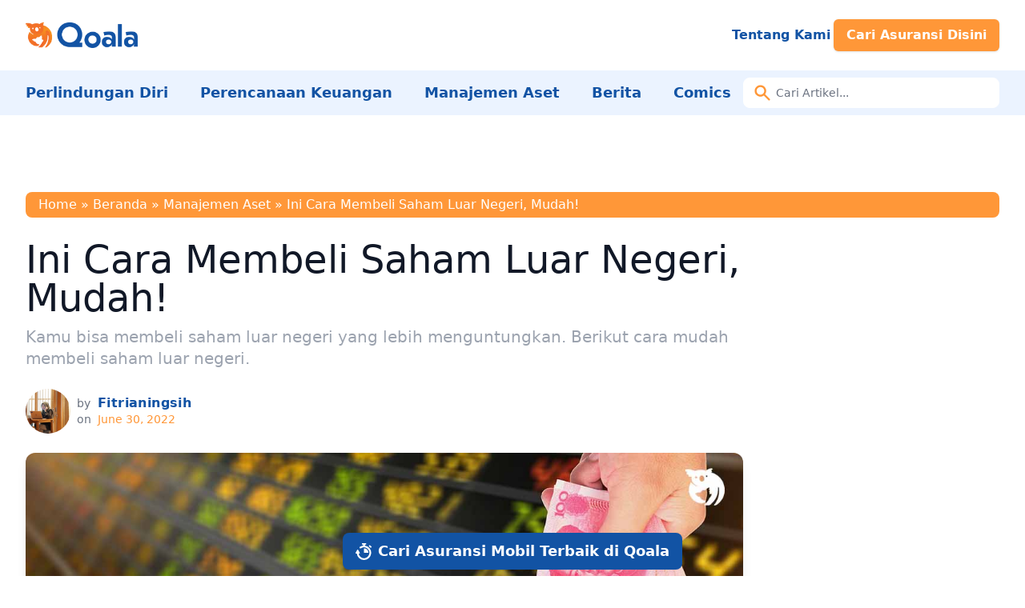

--- FILE ---
content_type: text/html; charset=UTF-8
request_url: https://www.qoala.app/id/blog/manajemen-aset/cara-membeli-saham-luar-negeri/
body_size: 24779
content:
<!DOCTYPE html>
<html lang="id-ID" prefix="og: https://ogp.me/ns#">

<head><meta charset="UTF-8"><script>if(navigator.userAgent.match(/MSIE|Internet Explorer/i)||navigator.userAgent.match(/Trident\/7\..*?rv:11/i)){var href=document.location.href;if(!href.match(/[?&]nowprocket/)){if(href.indexOf("?")==-1){if(href.indexOf("#")==-1){document.location.href=href+"?nowprocket=1"}else{document.location.href=href.replace("#","?nowprocket=1#")}}else{if(href.indexOf("#")==-1){document.location.href=href+"&nowprocket=1"}else{document.location.href=href.replace("#","&nowprocket=1#")}}}}</script><script>class RocketLazyLoadScripts{constructor(){this.v="1.2.3",this.triggerEvents=["keydown","mousedown","mousemove","touchmove","touchstart","touchend","wheel"],this.userEventHandler=this._triggerListener.bind(this),this.touchStartHandler=this._onTouchStart.bind(this),this.touchMoveHandler=this._onTouchMove.bind(this),this.touchEndHandler=this._onTouchEnd.bind(this),this.clickHandler=this._onClick.bind(this),this.interceptedClicks=[],window.addEventListener("pageshow",t=>{this.persisted=t.persisted}),window.addEventListener("DOMContentLoaded",()=>{this._preconnect3rdParties()}),this.delayedScripts={normal:[],async:[],defer:[]},this.trash=[],this.allJQueries=[]}_addUserInteractionListener(t){if(document.hidden){t._triggerListener();return}this.triggerEvents.forEach(e=>window.addEventListener(e,t.userEventHandler,{passive:!0})),window.addEventListener("touchstart",t.touchStartHandler,{passive:!0}),window.addEventListener("mousedown",t.touchStartHandler),document.addEventListener("visibilitychange",t.userEventHandler)}_removeUserInteractionListener(){this.triggerEvents.forEach(t=>window.removeEventListener(t,this.userEventHandler,{passive:!0})),document.removeEventListener("visibilitychange",this.userEventHandler)}_onTouchStart(t){"HTML"!==t.target.tagName&&(window.addEventListener("touchend",this.touchEndHandler),window.addEventListener("mouseup",this.touchEndHandler),window.addEventListener("touchmove",this.touchMoveHandler,{passive:!0}),window.addEventListener("mousemove",this.touchMoveHandler),t.target.addEventListener("click",this.clickHandler),this._renameDOMAttribute(t.target,"onclick","rocket-onclick"),this._pendingClickStarted())}_onTouchMove(t){window.removeEventListener("touchend",this.touchEndHandler),window.removeEventListener("mouseup",this.touchEndHandler),window.removeEventListener("touchmove",this.touchMoveHandler,{passive:!0}),window.removeEventListener("mousemove",this.touchMoveHandler),t.target.removeEventListener("click",this.clickHandler),this._renameDOMAttribute(t.target,"rocket-onclick","onclick"),this._pendingClickFinished()}_onTouchEnd(t){window.removeEventListener("touchend",this.touchEndHandler),window.removeEventListener("mouseup",this.touchEndHandler),window.removeEventListener("touchmove",this.touchMoveHandler,{passive:!0}),window.removeEventListener("mousemove",this.touchMoveHandler)}_onClick(t){t.target.removeEventListener("click",this.clickHandler),this._renameDOMAttribute(t.target,"rocket-onclick","onclick"),this.interceptedClicks.push(t),t.preventDefault(),t.stopPropagation(),t.stopImmediatePropagation(),this._pendingClickFinished()}_replayClicks(){window.removeEventListener("touchstart",this.touchStartHandler,{passive:!0}),window.removeEventListener("mousedown",this.touchStartHandler),this.interceptedClicks.forEach(t=>{t.target.dispatchEvent(new MouseEvent("click",{view:t.view,bubbles:!0,cancelable:!0}))})}_waitForPendingClicks(){return new Promise(t=>{this._isClickPending?this._pendingClickFinished=t:t()})}_pendingClickStarted(){this._isClickPending=!0}_pendingClickFinished(){this._isClickPending=!1}_renameDOMAttribute(t,e,r){t.hasAttribute&&t.hasAttribute(e)&&(event.target.setAttribute(r,event.target.getAttribute(e)),event.target.removeAttribute(e))}_triggerListener(){this._removeUserInteractionListener(this),"loading"===document.readyState?document.addEventListener("DOMContentLoaded",this._loadEverythingNow.bind(this)):this._loadEverythingNow()}_preconnect3rdParties(){let t=[];document.querySelectorAll("script[type=rocketlazyloadscript]").forEach(e=>{if(e.hasAttribute("src")){let r=new URL(e.src).origin;r!==location.origin&&t.push({src:r,crossOrigin:e.crossOrigin||"module"===e.getAttribute("data-rocket-type")})}}),t=[...new Map(t.map(t=>[JSON.stringify(t),t])).values()],this._batchInjectResourceHints(t,"preconnect")}async _loadEverythingNow(){this.lastBreath=Date.now(),this._delayEventListeners(this),this._delayJQueryReady(this),this._handleDocumentWrite(),this._registerAllDelayedScripts(),this._preloadAllScripts(),await this._loadScriptsFromList(this.delayedScripts.normal),await this._loadScriptsFromList(this.delayedScripts.defer),await this._loadScriptsFromList(this.delayedScripts.async);try{await this._triggerDOMContentLoaded(),await this._triggerWindowLoad()}catch(t){console.error(t)}window.dispatchEvent(new Event("rocket-allScriptsLoaded")),this._waitForPendingClicks().then(()=>{this._replayClicks()}),this._emptyTrash()}_registerAllDelayedScripts(){document.querySelectorAll("script[type=rocketlazyloadscript]").forEach(t=>{t.hasAttribute("data-rocket-src")?t.hasAttribute("async")&&!1!==t.async?this.delayedScripts.async.push(t):t.hasAttribute("defer")&&!1!==t.defer||"module"===t.getAttribute("data-rocket-type")?this.delayedScripts.defer.push(t):this.delayedScripts.normal.push(t):this.delayedScripts.normal.push(t)})}async _transformScript(t){return new Promise((await this._littleBreath(),navigator.userAgent.indexOf("Firefox/")>0||""===navigator.vendor)?e=>{let r=document.createElement("script");[...t.attributes].forEach(t=>{let e=t.nodeName;"type"!==e&&("data-rocket-type"===e&&(e="type"),"data-rocket-src"===e&&(e="src"),r.setAttribute(e,t.nodeValue))}),t.text&&(r.text=t.text),r.hasAttribute("src")?(r.addEventListener("load",e),r.addEventListener("error",e)):(r.text=t.text,e());try{t.parentNode.replaceChild(r,t)}catch(i){e()}}:async e=>{function r(){t.setAttribute("data-rocket-status","failed"),e()}try{let i=t.getAttribute("data-rocket-type"),n=t.getAttribute("data-rocket-src");t.text,i?(t.type=i,t.removeAttribute("data-rocket-type")):t.removeAttribute("type"),t.addEventListener("load",function r(){t.setAttribute("data-rocket-status","executed"),e()}),t.addEventListener("error",r),n?(t.removeAttribute("data-rocket-src"),t.src=n):t.src="data:text/javascript;base64,"+window.btoa(unescape(encodeURIComponent(t.text)))}catch(s){r()}})}async _loadScriptsFromList(t){let e=t.shift();return e&&e.isConnected?(await this._transformScript(e),this._loadScriptsFromList(t)):Promise.resolve()}_preloadAllScripts(){this._batchInjectResourceHints([...this.delayedScripts.normal,...this.delayedScripts.defer,...this.delayedScripts.async],"preload")}_batchInjectResourceHints(t,e){var r=document.createDocumentFragment();t.forEach(t=>{let i=t.getAttribute&&t.getAttribute("data-rocket-src")||t.src;if(i){let n=document.createElement("link");n.href=i,n.rel=e,"preconnect"!==e&&(n.as="script"),t.getAttribute&&"module"===t.getAttribute("data-rocket-type")&&(n.crossOrigin=!0),t.crossOrigin&&(n.crossOrigin=t.crossOrigin),t.integrity&&(n.integrity=t.integrity),r.appendChild(n),this.trash.push(n)}}),document.head.appendChild(r)}_delayEventListeners(t){let e={};function r(t,r){!function t(r){!e[r]&&(e[r]={originalFunctions:{add:r.addEventListener,remove:r.removeEventListener},eventsToRewrite:[]},r.addEventListener=function(){arguments[0]=i(arguments[0]),e[r].originalFunctions.add.apply(r,arguments)},r.removeEventListener=function(){arguments[0]=i(arguments[0]),e[r].originalFunctions.remove.apply(r,arguments)});function i(t){return e[r].eventsToRewrite.indexOf(t)>=0?"rocket-"+t:t}}(t),e[t].eventsToRewrite.push(r)}function i(t,e){let r=t[e];Object.defineProperty(t,e,{get:()=>r||function(){},set(i){t["rocket"+e]=r=i}})}r(document,"DOMContentLoaded"),r(window,"DOMContentLoaded"),r(window,"load"),r(window,"pageshow"),r(document,"readystatechange"),i(document,"onreadystatechange"),i(window,"onload"),i(window,"onpageshow")}_delayJQueryReady(t){let e;function r(r){if(r&&r.fn&&!t.allJQueries.includes(r)){r.fn.ready=r.fn.init.prototype.ready=function(e){return t.domReadyFired?e.bind(document)(r):document.addEventListener("rocket-DOMContentLoaded",()=>e.bind(document)(r)),r([])};let i=r.fn.on;r.fn.on=r.fn.init.prototype.on=function(){if(this[0]===window){function t(t){return t.split(" ").map(t=>"load"===t||0===t.indexOf("load.")?"rocket-jquery-load":t).join(" ")}"string"==typeof arguments[0]||arguments[0]instanceof String?arguments[0]=t(arguments[0]):"object"==typeof arguments[0]&&Object.keys(arguments[0]).forEach(e=>{let r=arguments[0][e];delete arguments[0][e],arguments[0][t(e)]=r})}return i.apply(this,arguments),this},t.allJQueries.push(r)}e=r}r(window.jQuery),Object.defineProperty(window,"jQuery",{get:()=>e,set(t){r(t)}})}async _triggerDOMContentLoaded(){this.domReadyFired=!0,await this._littleBreath(),document.dispatchEvent(new Event("rocket-DOMContentLoaded")),await this._littleBreath(),window.dispatchEvent(new Event("rocket-DOMContentLoaded")),await this._littleBreath(),document.dispatchEvent(new Event("rocket-readystatechange")),await this._littleBreath(),document.rocketonreadystatechange&&document.rocketonreadystatechange()}async _triggerWindowLoad(){await this._littleBreath(),window.dispatchEvent(new Event("rocket-load")),await this._littleBreath(),window.rocketonload&&window.rocketonload(),await this._littleBreath(),this.allJQueries.forEach(t=>t(window).trigger("rocket-jquery-load")),await this._littleBreath();let t=new Event("rocket-pageshow");t.persisted=this.persisted,window.dispatchEvent(t),await this._littleBreath(),window.rocketonpageshow&&window.rocketonpageshow({persisted:this.persisted})}_handleDocumentWrite(){let t=new Map;document.write=document.writeln=function(e){let r=document.currentScript;r||console.error("WPRocket unable to document.write this: "+e);let i=document.createRange(),n=r.parentElement,s=t.get(r);void 0===s&&(s=r.nextSibling,t.set(r,s));let a=document.createDocumentFragment();i.setStart(a,0),a.appendChild(i.createContextualFragment(e)),n.insertBefore(a,s)}}async _littleBreath(){Date.now()-this.lastBreath>45&&(await this._requestAnimFrame(),this.lastBreath=Date.now())}async _requestAnimFrame(){return document.hidden?new Promise(t=>setTimeout(t)):new Promise(t=>requestAnimationFrame(t))}_emptyTrash(){this.trash.forEach(t=>t.remove())}static run(){let t=new RocketLazyLoadScripts;t._addUserInteractionListener(t)}}RocketLazyLoadScripts.run();</script>
	
	<meta name="viewport" content="width=device-width">
	<link rel="profile" href="http://gmpg.org/xfn/11">
	<link rel="pingback" href="https://www.qoala.app/id/blog/xmlrpc.php">

	
<!-- Search Engine Optimization by Rank Math - https://rankmath.com/ -->
<title>Ini Cara Membeli Saham Luar Negeri, Mudah! - Qoala Indonesia</title><link rel="preload" as="style" href="https://fonts.googleapis.com/css2?family=Poppins:wght@400;700&#038;family=Special+Elite&#038;display=swap" /><link rel="stylesheet" href="https://fonts.googleapis.com/css2?family=Poppins:wght@400;700&#038;family=Special+Elite&#038;display=swap" media="print" onload="this.media='all'" /><noscript><link rel="stylesheet" href="https://fonts.googleapis.com/css2?family=Poppins:wght@400;700&#038;family=Special+Elite&#038;display=swap" /></noscript>
<meta name="description" content="Kamu bisa membeli saham luar negeri yang lebih menguntungkan. Berikut cara mudah membeli saham luar negeri."/>
<meta name="robots" content="index, follow, max-snippet:-1, max-video-preview:-1, max-image-preview:large"/>
<link rel="canonical" href="https://www.qoala.app/id/blog/manajemen-aset/cara-membeli-saham-luar-negeri/" />
<meta property="og:locale" content="id_ID" />
<meta property="og:type" content="article" />
<meta property="og:title" content="Ini Cara Membeli Saham Luar Negeri, Mudah! - Qoala Indonesia" />
<meta property="og:description" content="Kamu bisa membeli saham luar negeri yang lebih menguntungkan. Berikut cara mudah membeli saham luar negeri." />
<meta property="og:url" content="https://www.qoala.app/id/blog/manajemen-aset/cara-membeli-saham-luar-negeri/" />
<meta property="og:site_name" content="Qoala Indonesia" />
<meta property="article:publisher" content="https://www.facebook.com/qoalaapp/" />
<meta property="article:author" content="https://www.facebook.com/fitrianingsihfitrii" />
<meta property="article:tag" content="bisnis" />
<meta property="article:tag" content="Invest" />
<meta property="article:section" content="Manajemen Aset" />
<meta property="og:updated_time" content="2023-06-19T14:35:48+07:00" />
<meta property="og:image" content="https://www.qoala.app/id/blog/wp-content/uploads/2022/06/cara-membeli-saham-luar-negeri-i-viewfinder-Via-Shutterstock.jpg" />
<meta property="og:image:secure_url" content="https://www.qoala.app/id/blog/wp-content/uploads/2022/06/cara-membeli-saham-luar-negeri-i-viewfinder-Via-Shutterstock.jpg" />
<meta property="og:image:width" content="1200" />
<meta property="og:image:height" content="800" />
<meta property="og:image:alt" content="cara membeli saham luar negeri" />
<meta property="og:image:type" content="image/jpeg" />
<meta property="article:published_time" content="2022-06-30T22:50:37+07:00" />
<meta property="article:modified_time" content="2023-06-19T14:35:48+07:00" />
<meta name="twitter:card" content="summary_large_image" />
<meta name="twitter:title" content="Ini Cara Membeli Saham Luar Negeri, Mudah! - Qoala Indonesia" />
<meta name="twitter:description" content="Kamu bisa membeli saham luar negeri yang lebih menguntungkan. Berikut cara mudah membeli saham luar negeri." />
<meta name="twitter:site" content="@qoala_app" />
<meta name="twitter:creator" content="@qoala_app" />
<meta name="twitter:image" content="https://www.qoala.app/id/blog/wp-content/uploads/2022/06/cara-membeli-saham-luar-negeri-i-viewfinder-Via-Shutterstock.jpg" />
<meta name="twitter:label1" content="Written by" />
<meta name="twitter:data1" content="Fitrianingsih" />
<meta name="twitter:label2" content="Time to read" />
<meta name="twitter:data2" content="10 minutes" />
<script type="application/ld+json" class="rank-math-schema">{"@context":"https://schema.org","@graph":[{"@type":"Organization","@id":"https://www.qoala.app/id/blog/#organization","name":"Qoala App","url":"https://www.qoala.app/id/blog","sameAs":["https://www.facebook.com/qoalaapp/","https://twitter.com/qoala_app","https://www.instagram.com/qoala.app/","https://www.linkedin.com/company/qoala/pin","https://www.pinterest.com/qoala_app/","https://www.youtube.com/channel/UCTAK0Lsbi2NZHLpCrq7SHXg/","https://id.wikipedia.org/wiki/Qoala"],"logo":{"@type":"ImageObject","@id":"https://www.qoala.app/id/blog/#logo","url":"http://www.qoala.app/id/blog/wp-content/uploads/2023/03/Qoala-Logo.png","contentUrl":"http://www.qoala.app/id/blog/wp-content/uploads/2023/03/Qoala-Logo.png","caption":"Qoala Indonesia","inLanguage":"id-ID","width":"877","height":"200"}},{"@type":"WebSite","@id":"https://www.qoala.app/id/blog/#website","url":"https://www.qoala.app/id/blog","name":"Qoala Indonesia","publisher":{"@id":"https://www.qoala.app/id/blog/#organization"},"inLanguage":"id-ID"},{"@type":"ImageObject","@id":"https://www.qoala.app/id/blog/wp-content/uploads/2022/06/cara-membeli-saham-luar-negeri-i-viewfinder-Via-Shutterstock.jpg","url":"https://www.qoala.app/id/blog/wp-content/uploads/2022/06/cara-membeli-saham-luar-negeri-i-viewfinder-Via-Shutterstock.jpg","width":"1200","height":"800","caption":"cara membeli saham luar negeri","inLanguage":"id-ID"},{"@type":"BreadcrumbList","@id":"https://www.qoala.app/id/blog/manajemen-aset/cara-membeli-saham-luar-negeri/#breadcrumb","itemListElement":[{"@type":"ListItem","position":"1","item":{"@id":"https://www.qoala.app/id/","name":"Home"}},{"@type":"ListItem","position":"2","item":{"@id":"https://www.qoala.app/id/blog","name":"Beranda"}},{"@type":"ListItem","position":"3","item":{"@id":"https://www.qoala.app/id/blog/manajemen-aset/","name":"Manajemen Aset"}},{"@type":"ListItem","position":"4","item":{"@id":"https://www.qoala.app/id/blog/manajemen-aset/cara-membeli-saham-luar-negeri/","name":"Ini Cara Membeli Saham Luar Negeri, Mudah!"}}]},{"@type":"WebPage","@id":"https://www.qoala.app/id/blog/manajemen-aset/cara-membeli-saham-luar-negeri/#webpage","url":"https://www.qoala.app/id/blog/manajemen-aset/cara-membeli-saham-luar-negeri/","name":"Ini Cara Membeli Saham Luar Negeri, Mudah! - Qoala Indonesia","datePublished":"2022-06-30T22:50:37+07:00","dateModified":"2023-06-19T14:35:48+07:00","isPartOf":{"@id":"https://www.qoala.app/id/blog/#website"},"primaryImageOfPage":{"@id":"https://www.qoala.app/id/blog/wp-content/uploads/2022/06/cara-membeli-saham-luar-negeri-i-viewfinder-Via-Shutterstock.jpg"},"inLanguage":"id-ID","breadcrumb":{"@id":"https://www.qoala.app/id/blog/manajemen-aset/cara-membeli-saham-luar-negeri/#breadcrumb"}},{"@type":"Person","@id":"https://www.qoala.app/id/blog/author/fitrianingsih/","name":"Fitrianingsih","description":"Fitrianingsih is a mother who loves to write. Because writing is the painting of the voice.","url":"https://www.qoala.app/id/blog/author/fitrianingsih/","image":{"@type":"ImageObject","@id":"https://secure.gravatar.com/avatar/2df1ee70c1a28998d3790f202064718ee3593edf41e33b063292dfc9cadd3b3e?s=96&amp;d=identicon&amp;r=g","url":"https://secure.gravatar.com/avatar/2df1ee70c1a28998d3790f202064718ee3593edf41e33b063292dfc9cadd3b3e?s=96&amp;d=identicon&amp;r=g","caption":"Fitrianingsih","inLanguage":"id-ID"},"sameAs":["https://www.facebook.com/fitrianingsihfitrii","https://www.linkedin.com/in/fitrianingsih/","https://www.instagram.com/fitriaaahh/"],"worksFor":{"@id":"https://www.qoala.app/id/blog/#organization"}},{"@type":"BlogPosting","headline":"Ini Cara Membeli Saham Luar Negeri, Mudah! - Qoala Indonesia","keywords":"cara membeli saham luar negeri","datePublished":"2022-06-30T22:50:37+07:00","dateModified":"2023-06-19T14:35:48+07:00","articleSection":"Manajemen Aset","author":{"@id":"https://www.qoala.app/id/blog/author/fitrianingsih/","name":"Fitrianingsih"},"publisher":{"@id":"https://www.qoala.app/id/blog/#organization"},"description":"Kamu bisa membeli saham luar negeri yang lebih menguntungkan. Berikut cara mudah membeli saham luar negeri.","name":"Ini Cara Membeli Saham Luar Negeri, Mudah! - Qoala Indonesia","@id":"https://www.qoala.app/id/blog/manajemen-aset/cara-membeli-saham-luar-negeri/#richSnippet","isPartOf":{"@id":"https://www.qoala.app/id/blog/manajemen-aset/cara-membeli-saham-luar-negeri/#webpage"},"image":{"@id":"https://www.qoala.app/id/blog/wp-content/uploads/2022/06/cara-membeli-saham-luar-negeri-i-viewfinder-Via-Shutterstock.jpg"},"inLanguage":"id-ID","mainEntityOfPage":{"@id":"https://www.qoala.app/id/blog/manajemen-aset/cara-membeli-saham-luar-negeri/#webpage"}}]}</script>
<!-- /Rank Math WordPress SEO plugin -->

<link rel='dns-prefetch' href='//secure.gravatar.com' />
<link rel='dns-prefetch' href='//widgets.wp.com' />
<link rel='dns-prefetch' href='//jetpack.wordpress.com' />
<link rel='dns-prefetch' href='//s0.wp.com' />
<link rel='dns-prefetch' href='//public-api.wordpress.com' />
<link rel='dns-prefetch' href='//0.gravatar.com' />
<link rel='dns-prefetch' href='//1.gravatar.com' />
<link rel='dns-prefetch' href='//2.gravatar.com' />
<link rel='dns-prefetch' href='//v0.wordpress.com' />
<link href='https://fonts.gstatic.com' crossorigin rel='preconnect' />
<link rel="alternate" type="application/rss+xml" title="Qoala Indonesia &raquo; Ini Cara Membeli Saham Luar Negeri, Mudah! Comments Feed" href="https://www.qoala.app/id/blog/manajemen-aset/cara-membeli-saham-luar-negeri/feed/" />
<link rel="alternate" title="oEmbed (JSON)" type="application/json+oembed" href="https://www.qoala.app/id/blog/wp-json/oembed/1.0/embed?url=https%3A%2F%2Fwww.qoala.app%2Fid%2Fblog%2Fmanajemen-aset%2Fcara-membeli-saham-luar-negeri%2F" />
<link rel="alternate" title="oEmbed (XML)" type="text/xml+oembed" href="https://www.qoala.app/id/blog/wp-json/oembed/1.0/embed?url=https%3A%2F%2Fwww.qoala.app%2Fid%2Fblog%2Fmanajemen-aset%2Fcara-membeli-saham-luar-negeri%2F&#038;format=xml" />
<style id='wp-img-auto-sizes-contain-inline-css' type='text/css'>
img:is([sizes=auto i],[sizes^="auto," i]){contain-intrinsic-size:3000px 1500px}
/*# sourceURL=wp-img-auto-sizes-contain-inline-css */
</style>
<style id='wp-emoji-styles-inline-css' type='text/css'>

	img.wp-smiley, img.emoji {
		display: inline !important;
		border: none !important;
		box-shadow: none !important;
		height: 1em !important;
		width: 1em !important;
		margin: 0 0.07em !important;
		vertical-align: -0.1em !important;
		background: none !important;
		padding: 0 !important;
	}
/*# sourceURL=wp-emoji-styles-inline-css */
</style>
<style id='wp-block-library-inline-css' type='text/css'>
:root{--wp-block-synced-color:#7a00df;--wp-block-synced-color--rgb:122,0,223;--wp-bound-block-color:var(--wp-block-synced-color);--wp-editor-canvas-background:#ddd;--wp-admin-theme-color:#007cba;--wp-admin-theme-color--rgb:0,124,186;--wp-admin-theme-color-darker-10:#006ba1;--wp-admin-theme-color-darker-10--rgb:0,107,160.5;--wp-admin-theme-color-darker-20:#005a87;--wp-admin-theme-color-darker-20--rgb:0,90,135;--wp-admin-border-width-focus:2px}@media (min-resolution:192dpi){:root{--wp-admin-border-width-focus:1.5px}}.wp-element-button{cursor:pointer}:root .has-very-light-gray-background-color{background-color:#eee}:root .has-very-dark-gray-background-color{background-color:#313131}:root .has-very-light-gray-color{color:#eee}:root .has-very-dark-gray-color{color:#313131}:root .has-vivid-green-cyan-to-vivid-cyan-blue-gradient-background{background:linear-gradient(135deg,#00d084,#0693e3)}:root .has-purple-crush-gradient-background{background:linear-gradient(135deg,#34e2e4,#4721fb 50%,#ab1dfe)}:root .has-hazy-dawn-gradient-background{background:linear-gradient(135deg,#faaca8,#dad0ec)}:root .has-subdued-olive-gradient-background{background:linear-gradient(135deg,#fafae1,#67a671)}:root .has-atomic-cream-gradient-background{background:linear-gradient(135deg,#fdd79a,#004a59)}:root .has-nightshade-gradient-background{background:linear-gradient(135deg,#330968,#31cdcf)}:root .has-midnight-gradient-background{background:linear-gradient(135deg,#020381,#2874fc)}:root{--wp--preset--font-size--normal:16px;--wp--preset--font-size--huge:42px}.has-regular-font-size{font-size:1em}.has-larger-font-size{font-size:2.625em}.has-normal-font-size{font-size:var(--wp--preset--font-size--normal)}.has-huge-font-size{font-size:var(--wp--preset--font-size--huge)}.has-text-align-center{text-align:center}.has-text-align-left{text-align:left}.has-text-align-right{text-align:right}.has-fit-text{white-space:nowrap!important}#end-resizable-editor-section{display:none}.aligncenter{clear:both}.items-justified-left{justify-content:flex-start}.items-justified-center{justify-content:center}.items-justified-right{justify-content:flex-end}.items-justified-space-between{justify-content:space-between}.screen-reader-text{border:0;clip-path:inset(50%);height:1px;margin:-1px;overflow:hidden;padding:0;position:absolute;width:1px;word-wrap:normal!important}.screen-reader-text:focus{background-color:#ddd;clip-path:none;color:#444;display:block;font-size:1em;height:auto;left:5px;line-height:normal;padding:15px 23px 14px;text-decoration:none;top:5px;width:auto;z-index:100000}html :where(.has-border-color){border-style:solid}html :where([style*=border-top-color]){border-top-style:solid}html :where([style*=border-right-color]){border-right-style:solid}html :where([style*=border-bottom-color]){border-bottom-style:solid}html :where([style*=border-left-color]){border-left-style:solid}html :where([style*=border-width]){border-style:solid}html :where([style*=border-top-width]){border-top-style:solid}html :where([style*=border-right-width]){border-right-style:solid}html :where([style*=border-bottom-width]){border-bottom-style:solid}html :where([style*=border-left-width]){border-left-style:solid}html :where(img[class*=wp-image-]){height:auto;max-width:100%}:where(figure){margin:0 0 1em}html :where(.is-position-sticky){--wp-admin--admin-bar--position-offset:var(--wp-admin--admin-bar--height,0px)}@media screen and (max-width:600px){html :where(.is-position-sticky){--wp-admin--admin-bar--position-offset:0px}}
.has-text-align-justify{text-align:justify;}

/*# sourceURL=wp-block-library-inline-css */
</style><style id='global-styles-inline-css' type='text/css'>
:root{--wp--preset--aspect-ratio--square: 1;--wp--preset--aspect-ratio--4-3: 4/3;--wp--preset--aspect-ratio--3-4: 3/4;--wp--preset--aspect-ratio--3-2: 3/2;--wp--preset--aspect-ratio--2-3: 2/3;--wp--preset--aspect-ratio--16-9: 16/9;--wp--preset--aspect-ratio--9-16: 9/16;--wp--preset--color--black: #000000;--wp--preset--color--cyan-bluish-gray: #abb8c3;--wp--preset--color--white: #ffffff;--wp--preset--color--pale-pink: #f78da7;--wp--preset--color--vivid-red: #cf2e2e;--wp--preset--color--luminous-vivid-orange: #ff6900;--wp--preset--color--luminous-vivid-amber: #fcb900;--wp--preset--color--light-green-cyan: #7bdcb5;--wp--preset--color--vivid-green-cyan: #00d084;--wp--preset--color--pale-cyan-blue: #8ed1fc;--wp--preset--color--vivid-cyan-blue: #0693e3;--wp--preset--color--vivid-purple: #9b51e0;--wp--preset--color--primary: #1253A4;--wp--preset--color--primary-dark: #3a8d61;--wp--preset--color--primary-light: #EBF3FF;--wp--preset--color--secondary: #FF9738;--wp--preset--color--secondary-light: #FFEFE2;--wp--preset--color--tertiary: #f27129;--wp--preset--color--quaternary: #f89621;--wp--preset--color--dark: #1F2937;--wp--preset--color--light: #F9FAFB;--wp--preset--color--font-black: #2F2F2F;--wp--preset--color--font-secondary: #FF6400;--wp--preset--gradient--vivid-cyan-blue-to-vivid-purple: linear-gradient(135deg,rgb(6,147,227) 0%,rgb(155,81,224) 100%);--wp--preset--gradient--light-green-cyan-to-vivid-green-cyan: linear-gradient(135deg,rgb(122,220,180) 0%,rgb(0,208,130) 100%);--wp--preset--gradient--luminous-vivid-amber-to-luminous-vivid-orange: linear-gradient(135deg,rgb(252,185,0) 0%,rgb(255,105,0) 100%);--wp--preset--gradient--luminous-vivid-orange-to-vivid-red: linear-gradient(135deg,rgb(255,105,0) 0%,rgb(207,46,46) 100%);--wp--preset--gradient--very-light-gray-to-cyan-bluish-gray: linear-gradient(135deg,rgb(238,238,238) 0%,rgb(169,184,195) 100%);--wp--preset--gradient--cool-to-warm-spectrum: linear-gradient(135deg,rgb(74,234,220) 0%,rgb(151,120,209) 20%,rgb(207,42,186) 40%,rgb(238,44,130) 60%,rgb(251,105,98) 80%,rgb(254,248,76) 100%);--wp--preset--gradient--blush-light-purple: linear-gradient(135deg,rgb(255,206,236) 0%,rgb(152,150,240) 100%);--wp--preset--gradient--blush-bordeaux: linear-gradient(135deg,rgb(254,205,165) 0%,rgb(254,45,45) 50%,rgb(107,0,62) 100%);--wp--preset--gradient--luminous-dusk: linear-gradient(135deg,rgb(255,203,112) 0%,rgb(199,81,192) 50%,rgb(65,88,208) 100%);--wp--preset--gradient--pale-ocean: linear-gradient(135deg,rgb(255,245,203) 0%,rgb(182,227,212) 50%,rgb(51,167,181) 100%);--wp--preset--gradient--electric-grass: linear-gradient(135deg,rgb(202,248,128) 0%,rgb(113,206,126) 100%);--wp--preset--gradient--midnight: linear-gradient(135deg,rgb(2,3,129) 0%,rgb(40,116,252) 100%);--wp--preset--font-size--small: 0.875rem;--wp--preset--font-size--medium: 20px;--wp--preset--font-size--large: 1.125rem;--wp--preset--font-size--x-large: 42px;--wp--preset--font-size--regular: 1.5rem;--wp--preset--font-size--xl: 1.25rem;--wp--preset--font-size--xxl: 1.5rem;--wp--preset--font-size--xxxl: 1.875rem;--wp--preset--spacing--20: 0.44rem;--wp--preset--spacing--30: 0.67rem;--wp--preset--spacing--40: 1rem;--wp--preset--spacing--50: 1.5rem;--wp--preset--spacing--60: 2.25rem;--wp--preset--spacing--70: 3.38rem;--wp--preset--spacing--80: 5.06rem;--wp--preset--shadow--natural: 6px 6px 9px rgba(0, 0, 0, 0.2);--wp--preset--shadow--deep: 12px 12px 50px rgba(0, 0, 0, 0.4);--wp--preset--shadow--sharp: 6px 6px 0px rgba(0, 0, 0, 0.2);--wp--preset--shadow--outlined: 6px 6px 0px -3px rgb(255, 255, 255), 6px 6px rgb(0, 0, 0);--wp--preset--shadow--crisp: 6px 6px 0px rgb(0, 0, 0);}:root { --wp--style--global--content-size: 960px;--wp--style--global--wide-size: 1280px; }:where(body) { margin: 0; }.wp-site-blocks > .alignleft { float: left; margin-right: 2em; }.wp-site-blocks > .alignright { float: right; margin-left: 2em; }.wp-site-blocks > .aligncenter { justify-content: center; margin-left: auto; margin-right: auto; }:where(.is-layout-flex){gap: 0.5em;}:where(.is-layout-grid){gap: 0.5em;}.is-layout-flow > .alignleft{float: left;margin-inline-start: 0;margin-inline-end: 2em;}.is-layout-flow > .alignright{float: right;margin-inline-start: 2em;margin-inline-end: 0;}.is-layout-flow > .aligncenter{margin-left: auto !important;margin-right: auto !important;}.is-layout-constrained > .alignleft{float: left;margin-inline-start: 0;margin-inline-end: 2em;}.is-layout-constrained > .alignright{float: right;margin-inline-start: 2em;margin-inline-end: 0;}.is-layout-constrained > .aligncenter{margin-left: auto !important;margin-right: auto !important;}.is-layout-constrained > :where(:not(.alignleft):not(.alignright):not(.alignfull)){max-width: var(--wp--style--global--content-size);margin-left: auto !important;margin-right: auto !important;}.is-layout-constrained > .alignwide{max-width: var(--wp--style--global--wide-size);}body .is-layout-flex{display: flex;}.is-layout-flex{flex-wrap: wrap;align-items: center;}.is-layout-flex > :is(*, div){margin: 0;}body .is-layout-grid{display: grid;}.is-layout-grid > :is(*, div){margin: 0;}body{padding-top: 0px;padding-right: 0px;padding-bottom: 0px;padding-left: 0px;}a:where(:not(.wp-element-button)){text-decoration: underline;}:root :where(.wp-element-button, .wp-block-button__link){background-color: #32373c;border-width: 0;color: #fff;font-family: inherit;font-size: inherit;font-style: inherit;font-weight: inherit;letter-spacing: inherit;line-height: inherit;padding-top: calc(0.667em + 2px);padding-right: calc(1.333em + 2px);padding-bottom: calc(0.667em + 2px);padding-left: calc(1.333em + 2px);text-decoration: none;text-transform: inherit;}.has-black-color{color: var(--wp--preset--color--black) !important;}.has-cyan-bluish-gray-color{color: var(--wp--preset--color--cyan-bluish-gray) !important;}.has-white-color{color: var(--wp--preset--color--white) !important;}.has-pale-pink-color{color: var(--wp--preset--color--pale-pink) !important;}.has-vivid-red-color{color: var(--wp--preset--color--vivid-red) !important;}.has-luminous-vivid-orange-color{color: var(--wp--preset--color--luminous-vivid-orange) !important;}.has-luminous-vivid-amber-color{color: var(--wp--preset--color--luminous-vivid-amber) !important;}.has-light-green-cyan-color{color: var(--wp--preset--color--light-green-cyan) !important;}.has-vivid-green-cyan-color{color: var(--wp--preset--color--vivid-green-cyan) !important;}.has-pale-cyan-blue-color{color: var(--wp--preset--color--pale-cyan-blue) !important;}.has-vivid-cyan-blue-color{color: var(--wp--preset--color--vivid-cyan-blue) !important;}.has-vivid-purple-color{color: var(--wp--preset--color--vivid-purple) !important;}.has-primary-color{color: var(--wp--preset--color--primary) !important;}.has-primary-dark-color{color: var(--wp--preset--color--primary-dark) !important;}.has-primary-light-color{color: var(--wp--preset--color--primary-light) !important;}.has-secondary-color{color: var(--wp--preset--color--secondary) !important;}.has-secondary-light-color{color: var(--wp--preset--color--secondary-light) !important;}.has-tertiary-color{color: var(--wp--preset--color--tertiary) !important;}.has-quaternary-color{color: var(--wp--preset--color--quaternary) !important;}.has-dark-color{color: var(--wp--preset--color--dark) !important;}.has-light-color{color: var(--wp--preset--color--light) !important;}.has-font-black-color{color: var(--wp--preset--color--font-black) !important;}.has-font-secondary-color{color: var(--wp--preset--color--font-secondary) !important;}.has-black-background-color{background-color: var(--wp--preset--color--black) !important;}.has-cyan-bluish-gray-background-color{background-color: var(--wp--preset--color--cyan-bluish-gray) !important;}.has-white-background-color{background-color: var(--wp--preset--color--white) !important;}.has-pale-pink-background-color{background-color: var(--wp--preset--color--pale-pink) !important;}.has-vivid-red-background-color{background-color: var(--wp--preset--color--vivid-red) !important;}.has-luminous-vivid-orange-background-color{background-color: var(--wp--preset--color--luminous-vivid-orange) !important;}.has-luminous-vivid-amber-background-color{background-color: var(--wp--preset--color--luminous-vivid-amber) !important;}.has-light-green-cyan-background-color{background-color: var(--wp--preset--color--light-green-cyan) !important;}.has-vivid-green-cyan-background-color{background-color: var(--wp--preset--color--vivid-green-cyan) !important;}.has-pale-cyan-blue-background-color{background-color: var(--wp--preset--color--pale-cyan-blue) !important;}.has-vivid-cyan-blue-background-color{background-color: var(--wp--preset--color--vivid-cyan-blue) !important;}.has-vivid-purple-background-color{background-color: var(--wp--preset--color--vivid-purple) !important;}.has-primary-background-color{background-color: var(--wp--preset--color--primary) !important;}.has-primary-dark-background-color{background-color: var(--wp--preset--color--primary-dark) !important;}.has-primary-light-background-color{background-color: var(--wp--preset--color--primary-light) !important;}.has-secondary-background-color{background-color: var(--wp--preset--color--secondary) !important;}.has-secondary-light-background-color{background-color: var(--wp--preset--color--secondary-light) !important;}.has-tertiary-background-color{background-color: var(--wp--preset--color--tertiary) !important;}.has-quaternary-background-color{background-color: var(--wp--preset--color--quaternary) !important;}.has-dark-background-color{background-color: var(--wp--preset--color--dark) !important;}.has-light-background-color{background-color: var(--wp--preset--color--light) !important;}.has-font-black-background-color{background-color: var(--wp--preset--color--font-black) !important;}.has-font-secondary-background-color{background-color: var(--wp--preset--color--font-secondary) !important;}.has-black-border-color{border-color: var(--wp--preset--color--black) !important;}.has-cyan-bluish-gray-border-color{border-color: var(--wp--preset--color--cyan-bluish-gray) !important;}.has-white-border-color{border-color: var(--wp--preset--color--white) !important;}.has-pale-pink-border-color{border-color: var(--wp--preset--color--pale-pink) !important;}.has-vivid-red-border-color{border-color: var(--wp--preset--color--vivid-red) !important;}.has-luminous-vivid-orange-border-color{border-color: var(--wp--preset--color--luminous-vivid-orange) !important;}.has-luminous-vivid-amber-border-color{border-color: var(--wp--preset--color--luminous-vivid-amber) !important;}.has-light-green-cyan-border-color{border-color: var(--wp--preset--color--light-green-cyan) !important;}.has-vivid-green-cyan-border-color{border-color: var(--wp--preset--color--vivid-green-cyan) !important;}.has-pale-cyan-blue-border-color{border-color: var(--wp--preset--color--pale-cyan-blue) !important;}.has-vivid-cyan-blue-border-color{border-color: var(--wp--preset--color--vivid-cyan-blue) !important;}.has-vivid-purple-border-color{border-color: var(--wp--preset--color--vivid-purple) !important;}.has-primary-border-color{border-color: var(--wp--preset--color--primary) !important;}.has-primary-dark-border-color{border-color: var(--wp--preset--color--primary-dark) !important;}.has-primary-light-border-color{border-color: var(--wp--preset--color--primary-light) !important;}.has-secondary-border-color{border-color: var(--wp--preset--color--secondary) !important;}.has-secondary-light-border-color{border-color: var(--wp--preset--color--secondary-light) !important;}.has-tertiary-border-color{border-color: var(--wp--preset--color--tertiary) !important;}.has-quaternary-border-color{border-color: var(--wp--preset--color--quaternary) !important;}.has-dark-border-color{border-color: var(--wp--preset--color--dark) !important;}.has-light-border-color{border-color: var(--wp--preset--color--light) !important;}.has-font-black-border-color{border-color: var(--wp--preset--color--font-black) !important;}.has-font-secondary-border-color{border-color: var(--wp--preset--color--font-secondary) !important;}.has-vivid-cyan-blue-to-vivid-purple-gradient-background{background: var(--wp--preset--gradient--vivid-cyan-blue-to-vivid-purple) !important;}.has-light-green-cyan-to-vivid-green-cyan-gradient-background{background: var(--wp--preset--gradient--light-green-cyan-to-vivid-green-cyan) !important;}.has-luminous-vivid-amber-to-luminous-vivid-orange-gradient-background{background: var(--wp--preset--gradient--luminous-vivid-amber-to-luminous-vivid-orange) !important;}.has-luminous-vivid-orange-to-vivid-red-gradient-background{background: var(--wp--preset--gradient--luminous-vivid-orange-to-vivid-red) !important;}.has-very-light-gray-to-cyan-bluish-gray-gradient-background{background: var(--wp--preset--gradient--very-light-gray-to-cyan-bluish-gray) !important;}.has-cool-to-warm-spectrum-gradient-background{background: var(--wp--preset--gradient--cool-to-warm-spectrum) !important;}.has-blush-light-purple-gradient-background{background: var(--wp--preset--gradient--blush-light-purple) !important;}.has-blush-bordeaux-gradient-background{background: var(--wp--preset--gradient--blush-bordeaux) !important;}.has-luminous-dusk-gradient-background{background: var(--wp--preset--gradient--luminous-dusk) !important;}.has-pale-ocean-gradient-background{background: var(--wp--preset--gradient--pale-ocean) !important;}.has-electric-grass-gradient-background{background: var(--wp--preset--gradient--electric-grass) !important;}.has-midnight-gradient-background{background: var(--wp--preset--gradient--midnight) !important;}.has-small-font-size{font-size: var(--wp--preset--font-size--small) !important;}.has-medium-font-size{font-size: var(--wp--preset--font-size--medium) !important;}.has-large-font-size{font-size: var(--wp--preset--font-size--large) !important;}.has-x-large-font-size{font-size: var(--wp--preset--font-size--x-large) !important;}.has-regular-font-size{font-size: var(--wp--preset--font-size--regular) !important;}.has-xl-font-size{font-size: var(--wp--preset--font-size--xl) !important;}.has-xxl-font-size{font-size: var(--wp--preset--font-size--xxl) !important;}.has-xxxl-font-size{font-size: var(--wp--preset--font-size--xxxl) !important;}
/*# sourceURL=global-styles-inline-css */
</style>

<link data-minify="1" rel='stylesheet' id='contact-form-7-css' href='https://www.qoala.app/id/blog/wp-content/cache/min/1/id/blog/wp-content/plugins/contact-form-7/includes/css/styles.css?ver=1705045225' type='text/css' media='all' />
<link data-minify="1" rel='stylesheet' id='tailpress-css' href='https://www.qoala.app/id/blog/wp-content/cache/min/1/id/blog/wp-content/themes/koala/css/app.css?ver=1705045225' type='text/css' media='all' />
<link data-minify="1" rel='stylesheet' id='jetpack_css-css' href='https://www.qoala.app/id/blog/wp-content/cache/min/1/id/blog/wp-content/plugins/jetpack/css/jetpack.css?ver=1705045225' type='text/css' media='all' />
<script type="rocketlazyloadscript" data-minify="1" data-rocket-type="text/javascript" data-rocket-src="https://www.qoala.app/id/blog/wp-content/cache/min/1/id/blog/wp-content/themes/koala/js/app.js?ver=1705045225" id="tailpress-js" defer></script>
<link rel="https://api.w.org/" href="https://www.qoala.app/id/blog/wp-json/" /><link rel="alternate" title="JSON" type="application/json" href="https://www.qoala.app/id/blog/wp-json/wp/v2/posts/19820" /><link rel="EditURI" type="application/rsd+xml" title="RSD" href="https://www.qoala.app/id/blog/xmlrpc.php?rsd" />
<link rel='shortlink' href='https://wp.me/pcQ8Ao-59G' />
<meta name="publisher" content="PT Archor Teknologi Digital"><link rel="image_src" href="https://www.qoala.app/id/blog/wp-content/uploads/2021/04/Artboard-3-copy-2@320x-8.png"><meta name="author" content="Fitrianingsih" /><link rel="canonical" href="https://www.qoala.app/id/blog/manajemen-aset/cara-membeli-saham-luar-negeri/" /><link rel="icon" href="https://www.qoala.app/id/blog/wp-content/uploads/2020/05/cropped-72-32x32.png" sizes="32x32" />
<link rel="icon" href="https://www.qoala.app/id/blog/wp-content/uploads/2020/05/cropped-72-192x192.png" sizes="192x192" />
<link rel="apple-touch-icon" href="https://www.qoala.app/id/blog/wp-content/uploads/2020/05/cropped-72-180x180.png" />
<meta name="msapplication-TileImage" content="https://www.qoala.app/id/blog/wp-content/uploads/2020/05/cropped-72-270x270.png" />
<noscript><style id="rocket-lazyload-nojs-css">.rll-youtube-player, [data-lazy-src]{display:none !important;}</style></noscript>

	<link rel="preconnect" href="https://fonts.googleapis.com">
	<link rel="preconnect" href="https://fonts.gstatic.com" crossorigin>
	<!-- async CSS -->
	
	<noscript>
		
	</noscript>
			
		<noscript>
			
		</noscript>
		<!-- Google Tag Manager -->
	<script type="rocketlazyloadscript">(function(w,d,s,l,i){w[l]=w[l]||[];w[l].push({'gtm.start':
	new Date().getTime(),event:'gtm.js'});var f=d.getElementsByTagName(s)[0],
	j=d.createElement(s),dl=l!='dataLayer'?'&l='+l:'';j.async=true;j.src=
	'https://www.googletagmanager.com/gtm.js?id='+i+dl;f.parentNode.insertBefore(j,f);
	})(window,document,'script','dataLayer','GTM-WLGT9MK');</script>
	<!-- End Google Tag Manager -->
</head>

<body class="wp-singular post-template-default single single-post postid-19820 single-format-standard wp-custom-logo wp-theme-koala bg-white text-gray-900 antialiased">

	<!-- Google Tag Manager (noscript) -->
	<noscript><iframe src="https://www.googletagmanager.com/ns.html?id=GTM-WLGT9MK"
	height="0" width="0" style="display:none;visibility:hidden"></iframe></noscript>
	<!-- End Google Tag Manager (noscript) -->

	
	<div id="page" class="min-h-screen flex flex-col">

		
		<header>

			<div class="container mx-auto hidden md:flex justify-between items-center py-6">
				<div>
											<a title="Qoala Plus Media" href="https://www.qoala.app/id/blog" class="custom-logo-link flex items-center" rel="home" itemprop="url">
    <img width="877" height="200" src="data:image/svg+xml,%3Csvg%20xmlns='http://www.w3.org/2000/svg'%20viewBox='0%200%20877%20200'%3E%3C/svg%3E" class="md:mr-3 h-8 w-auto" alt="Qoala Plus Logo" title="Qoala Plus Logo" data-lazy-src="https://www.qoala.app/id/blog/wp-content/uploads/2023/03/Qoala-Logo.png"><noscript><img width="877" height="200" src="https://www.qoala.app/id/blog/wp-content/uploads/2023/03/Qoala-Logo.png" class="md:mr-3 h-8 w-auto" alt="Qoala Plus Logo" title="Qoala Plus Logo"></noscript>
</a>									</div>
				<div class="font-bold flex items-center justify-end gap-3">
					<a href="https://www.qoala.app/id/blog/tentang-kami/" class="text-primary">
						<span>Tentang Kami</span>
					</a>
					<a title="Qoala.app" href="https://www.qoala.app/id?utm_source=blog_id&utm_medium=navbar_link&utm_campaign=insurance_home" target="_blank" class="bg-secondary text-white rounded-md py-2 px-4 shadow ml-1">
						Cari Asuransi Disini
					</a>
				</div>
			</div>
							<div id="preNavbar"></div>
				<nav id="mainNavbar" class="bg-primary-light flex justify-between">
					<div class="container mx-auto flex flex-col md:flex-row justify-between">
						<div class="flex flex-col md:flex-row justify-start items-center">
							<div id="mainNavbarLogo" class="hidden mr-8">
																	<a title="Qoala Plus Media" href="https://www.qoala.app/id/blog" class="custom-logo-link flex items-center" rel="home" itemprop="url">
    <img width="877" height="200" src="data:image/svg+xml,%3Csvg%20xmlns='http://www.w3.org/2000/svg'%20viewBox='0%200%20877%20200'%3E%3C/svg%3E" class="md:mr-3 h-8 w-auto" alt="Qoala Plus Logo" title="Qoala Plus Logo" data-lazy-src="https://www.qoala.app/id/blog/wp-content/uploads/2023/03/Qoala-Logo.png"><noscript><img width="877" height="200" src="https://www.qoala.app/id/blog/wp-content/uploads/2023/03/Qoala-Logo.png" class="md:mr-3 h-8 w-auto" alt="Qoala Plus Logo" title="Qoala Plus Logo"></noscript>
</a>															</div>
							<ul class="flex md:py-3.5 flex-col mt-4 md:flex-row md:space-x-10 md:mt-0">
																		<li>
											<a id="menu-23504" title="Perlindungan Diri" href="https://www.qoala.app/id/blog/perlindungan-diri/" class="block py-2 pr-4 pl-3 rounded md:p-0 font-bold text-primary hover:text-secondary text-lg">Perlindungan Diri</a>
										</li>
																			<li>
											<a id="menu-23503" title="Perencanaan Keuangan" href="https://www.qoala.app/id/blog/perencanaan-keuangan/" class="block py-2 pr-4 pl-3 rounded md:p-0 font-bold text-primary hover:text-secondary text-lg">Perencanaan Keuangan</a>
										</li>
																			<li>
											<a id="menu-23502" title="Manajemen Aset" href="https://www.qoala.app/id/blog/manajemen-aset/" class="block py-2 pr-4 pl-3 rounded md:p-0 font-bold text-primary hover:text-secondary text-lg">Manajemen Aset</a>
										</li>
																			<li>
											<a id="menu-18610" title="Berita" href="https://www.qoala.app/id/blog/berita/" class="block py-2 pr-4 pl-3 rounded md:p-0 font-bold text-primary hover:text-secondary text-lg">Berita</a>
										</li>
																			<li>
											<a id="menu-24457" title="Comics" href="https://www.qoala.app/id/blog/comic/" class="block py-2 pr-4 pl-3 rounded md:p-0 font-bold text-primary hover:text-secondary text-lg">Comics</a>
										</li>
																</ul>
						</div>
						<div class="flex items-center">
							<form class="w-full flex mt-4 md:mt-0" action="https://www.qoala.app/id/blog/" method="GET">
								<div class="relative w-full md:block">
									<div class="flex absolute inset-y-0 left-0 items-center pl-3 pointer-events-none">
										<svg class="w-6 h-6 text-secondary" fill="currentColor" viewBox="0 0 20 20" xmlns="http://www.w3.org/2000/svg">
											<path fill-rule="evenodd" d="M8 4a4 4 0 100 8 4 4 0 000-8zM2 8a6 6 0 1110.89 3.476l4.817 4.817a1 1 0 01-1.414 1.414l-4.816-4.816A6 6 0 012 8z" clip-rule="evenodd"></path>
										</svg>
									</div>
									<input type="text" name="s" class="block p-2 pl-10 w-80 text-gray-900 bg-white rounded-lg border border-white sm:text-sm focus:ring-blue-500 focus:border-blue-500 dark:bg-gray-700 dark:border-gray-600 dark:placeholder-gray-400 dark:text-white dark:focus:ring-blue-500 dark:focus:border-blue-500" placeholder="Cari Artikel...">
								</div>
							</form>
						</div>

					</div>

				</nav>
								</header>

		<div id="content" class="site-content flex-grow">

			
			<main>
<div class="container my-8 mx-auto">

	
		
			<div id="post-19820" class="post-19820 post type-post status-publish format-standard has-post-thumbnail hentry category-manajemen-aset tag-bisnis tag-invest">
	<nav aria-label="breadcrumbs" class="rank-math-breadcrumb"><p><a href="https://www.qoala.app/id/">Home</a><span class="separator"> » </span><a href="https://www.qoala.app/id/blog">Beranda</a><span class="separator"> » </span><a href="https://www.qoala.app/id/blog/manajemen-aset/">Manajemen Aset</a><span class="separator"> » </span><span class="last">Ini Cara Membeli Saham Luar Negeri, Mudah!</span></p></nav>	<div class="wrapper grid md:grid-cols-12">
		<article class="content xs:col-span-8 md:col-span-9 md:pr-4">
			<div class="entry-header">
				<h1 class="post-title">Ini Cara Membeli Saham Luar Negeri, Mudah!</h1>
				<div class="post-excerpt">Kamu bisa membeli saham luar negeri yang lebih menguntungkan. Berikut cara mudah membeli saham luar negeri.</div>
				<div class="flex mb-6">
					<div class="post-author-avatar">
						<img alt='Fitrianingsih' src="data:image/svg+xml,%3Csvg%20xmlns='http://www.w3.org/2000/svg'%20viewBox='0%200%2056%2056'%3E%3C/svg%3E" data-lazy-srcset='https://secure.gravatar.com/avatar/2df1ee70c1a28998d3790f202064718ee3593edf41e33b063292dfc9cadd3b3e?s=112&#038;d=identicon&#038;r=g 2x' class='avatar avatar-56 photo' height='56' width='56' decoding='async' data-lazy-src="https://secure.gravatar.com/avatar/2df1ee70c1a28998d3790f202064718ee3593edf41e33b063292dfc9cadd3b3e?s=56&#038;d=identicon&#038;r=g"/><noscript><img alt='Fitrianingsih' src='https://secure.gravatar.com/avatar/2df1ee70c1a28998d3790f202064718ee3593edf41e33b063292dfc9cadd3b3e?s=56&#038;d=identicon&#038;r=g' srcset='https://secure.gravatar.com/avatar/2df1ee70c1a28998d3790f202064718ee3593edf41e33b063292dfc9cadd3b3e?s=112&#038;d=identicon&#038;r=g 2x' class='avatar avatar-56 photo' height='56' width='56' decoding='async'/></noscript>					</div>
					<div class="post-meta">
						<div class="post-author">
							<span class="by">by</span>
							<a class="post-author-name" rel="noopener" title="Fitrianingsih" href="https://www.qoala.app/id/blog/author/fitrianingsih/">
								Fitrianingsih							</a>
						</div>
						<time datetime="2022-06-30T22:50:37+07:00" itemprop="datePublished" class="post-date">
							<span class="by">on</span>
							June 30, 2022						</time>
					</div>
									</div>
			</div>
			<div class="mb-10">
				<div class="post-image">
					<img width="1200" height="800" src="data:image/svg+xml,%3Csvg%20xmlns='http://www.w3.org/2000/svg'%20viewBox='0%200%201200%20800'%3E%3C/svg%3E" class="object-cover w-full wp-post-image" alt="Ini Cara Membeli Saham Luar Negeri, Mudah!" title="Ini Cara Membeli Saham Luar Negeri, Mudah!" decoding="async" fetchpriority="high" data-lazy-srcset="https://www.qoala.app/id/blog/wp-content/uploads/2022/06/cara-membeli-saham-luar-negeri-i-viewfinder-Via-Shutterstock.jpg 1200w, https://www.qoala.app/id/blog/wp-content/uploads/2022/06/cara-membeli-saham-luar-negeri-i-viewfinder-Via-Shutterstock-300x200.jpg 300w, https://www.qoala.app/id/blog/wp-content/uploads/2022/06/cara-membeli-saham-luar-negeri-i-viewfinder-Via-Shutterstock-1024x683.jpg 1024w, https://www.qoala.app/id/blog/wp-content/uploads/2022/06/cara-membeli-saham-luar-negeri-i-viewfinder-Via-Shutterstock-768x512.jpg 768w" data-lazy-sizes="(max-width: 1200px) 100vw, 1200px" data-lazy-src="https://www.qoala.app/id/blog/wp-content/uploads/2022/06/cara-membeli-saham-luar-negeri-i-viewfinder-Via-Shutterstock.jpg" /><noscript><img width="1200" height="800" src="https://www.qoala.app/id/blog/wp-content/uploads/2022/06/cara-membeli-saham-luar-negeri-i-viewfinder-Via-Shutterstock.jpg" class="object-cover w-full wp-post-image" alt="Ini Cara Membeli Saham Luar Negeri, Mudah!" title="Ini Cara Membeli Saham Luar Negeri, Mudah!" decoding="async" fetchpriority="high" srcset="https://www.qoala.app/id/blog/wp-content/uploads/2022/06/cara-membeli-saham-luar-negeri-i-viewfinder-Via-Shutterstock.jpg 1200w, https://www.qoala.app/id/blog/wp-content/uploads/2022/06/cara-membeli-saham-luar-negeri-i-viewfinder-Via-Shutterstock-300x200.jpg 300w, https://www.qoala.app/id/blog/wp-content/uploads/2022/06/cara-membeli-saham-luar-negeri-i-viewfinder-Via-Shutterstock-1024x683.jpg 1024w, https://www.qoala.app/id/blog/wp-content/uploads/2022/06/cara-membeli-saham-luar-negeri-i-viewfinder-Via-Shutterstock-768x512.jpg 768w" sizes="(max-width: 1200px) 100vw, 1200px" /></noscript>					<div class="post-categories">
													<a rel="noopener" class="category-pills" title="Manajemen Aset" href="https://www.qoala.app/id/blog/manajemen-aset/">
								Manajemen Aset							</a>
											</div>
				</div>
								<div class="wp-caption-text">
					Sumber Foto:  i viewfinder Via Shutterstock;
				</div>
							</div>
			<div class="post-content">
				<p>Kamu tertarik untuk membeli saham luar negeri, seperti Apple, Amazon, Netflix, Google, Tesla, atau Facebook? Ternyata, caranya hampir sama dengan membeli saham di Indonesia.</p>
<p>Membeli saham luar negeri bisa menjadi langkah diversifikasi investasi saham. Mengoleksi saham asing berpotensi menghasilkan keuntungan lebih besar. Misalnya, saham Google, dalam kurun waktu setahun, kenaikan harga saham perusahaan Alphabet Inc Class A dengan kode GOOGLE naik sebesar 74,26%.</p>
<p>Jika memiliki uang atau dana nganggur, kamu bisa menggunakan dana tersebut untuk membeli saham luar negeri. Cara investasi saham luar negeri lebih baik dibanding uang menguap begitu saja untuk hal yang tidak penting. Berikut ini ada cara membeli saham luar negeri yang telah dirangkum oleh <a title="Insurtech Terbesar dan Terbaik di Indonesia" href="https://www.qoala.app/id?utm_medium=article_link&amp;utm_content=keuangan_investasi&amp;utm_source=blog_id&amp;utm_campaign=insurance_home">Qoala</a>.</p>
<h2><b>Cara Membeli Saham Luar Negeri</b></h2>
<figure id="attachment_20070" aria-describedby="caption-attachment-20070" class="wp-caption aligncenter"><img decoding="async" class="size-full wp-image-20070" src="data:image/svg+xml,%3Csvg%20xmlns='http://www.w3.org/2000/svg'%20viewBox='0%200%20600%20338'%3E%3C/svg%3E" alt="Cara Membeli Saham Luar Negeri" width="600" height="338" data-lazy-srcset="https://www.qoala.app/id/blog/wp-content/uploads/2022/06/Cara-Membeli-Saham-Luar-Negeri-e1656641552116.jpg 600w, https://www.qoala.app/id/blog/wp-content/uploads/2022/06/Cara-Membeli-Saham-Luar-Negeri-e1656641552116-300x169.jpg 300w" data-lazy-sizes="(max-width: 600px) 100vw, 600px" data-lazy-src="https://www.qoala.app/id/blog/wp-content/uploads/2022/06/Cara-Membeli-Saham-Luar-Negeri-e1656641552116.jpg" /><noscript><img decoding="async" class="size-full wp-image-20070" src="https://www.qoala.app/id/blog/wp-content/uploads/2022/06/Cara-Membeli-Saham-Luar-Negeri-e1656641552116.jpg" alt="Cara Membeli Saham Luar Negeri" width="600" height="338" srcset="https://www.qoala.app/id/blog/wp-content/uploads/2022/06/Cara-Membeli-Saham-Luar-Negeri-e1656641552116.jpg 600w, https://www.qoala.app/id/blog/wp-content/uploads/2022/06/Cara-Membeli-Saham-Luar-Negeri-e1656641552116-300x169.jpg 300w" sizes="(max-width: 600px) 100vw, 600px" /></noscript><figcaption id="caption-attachment-20070" class="wp-caption-text">Sumber Foto: Billion Photos Via Shutterstock</figcaption></figure>
<p>Kamu perlu tahu kapan waktu yang tepat untuk investasi saham online. Analisa fundamental seperti melihat kondisi ekonomi dan laporan keuangan perusahaan menjadi pertimbangan untuk membeli saham.</p>
<p>Gunakan juga analisis teknikal seperti melihat pergerakan saham pada periode waktu tertentu. Alangkah baiknya melihat harga dan fluktuasi dari saham tersebut dengan mempelajari titik terendah dan titik tertingginya.</p>
<p>Apabila harga saham turun dan dari perusahaan yang layak untuk dibeli, maka kamu bisa bersiap untuk membuka posisi buy dan mulai membeli saham. Manfaatkan juga chart pergerakan saham agar lebih mudah untuk melihat posisi yang bagus untuk membeli.</p>
<p>Pastinya, kamu tak perlu datang ke Wall Street untuk membeli saham luar negeri atau jadi <a title="Info Seputar Pemegang Saham Terlengkap" href="https://www.qoala.app/id/blog/keuangan/investasi/pemegang-saham/">pemegang saham</a>. Kamu bisa melakukannya dengan menggunakan ponsel kamu. Simak langkah-langkah cara membeli saham luar negeri di bawah ini.</p>
<h3><b>1. Buka rekening saham luar negeri</b></h3>
<p>Sekarang sudah banyak perusahaan sekuritas internasional yang bisa kamu gunakan layanannya. Beberapa dari broker ini pun sudah memiliki aplikasi yang bisa kamu akses dengan mudah melalui smartphone. Cukup mengunduh aplikasinya dan membuat akun di dalamnya.</p>
<p>Sebagai informasi, perusahaan sekuritas internasional tidak memiliki izin dari OJK. Kamu hanya perlu melihat sejumlah review dan berita yang ada untuk menghindari adanya penipuan dari perusahaan sekuritas.</p>
<p>Perusahaan sekuritas yang baik tentu bisa jelas terlihat dari cara mereka menjalani <span style="font-weight: 400;"><a title="Informasi Terbaru tentang Bisnis" href="https://www.qoala.app/id/blog/tag/bisnis/">bisnis</a></span>. Perusahaan tersebut akan memberikan layanan konsumen jika muncul adanya ketidaknyamanan saat menggunakan layanannya.</p>
<p>Hal mendasar yang diinginkan saat hendak membeli saham di luar negeri tentulah keamanan dan kenyamanan. Oleh karenanya, penting sekali menggali informasi dan memahami perusahaan broker yang akan menjadi tempat kita membuka rekening saham.</p>
<p>Sebagaimana memilih broker saham di dalam negeri, pemilihan sekuritas atau broker saham luar negeri juga harus dilakukan dengan cermat. Ada empat tips untuk memilih sekuritas atau broker saham demi keamanan dan kenyamanan aktivitas investasi, yaitu:</p>
<ul>
<li style="font-weight: 400;">Pertama, mengecek perizinan broker tersebut.</li>
<li style="font-weight: 400;">Kedua, sudah berapa kali sekuritas tersebut menjadi underwriter atau penjamin emisi dari emiten yang melantai di bursa.</li>
<li style="font-weight: 400;">Ketiga, lihat dan simak baik-baik website resmi dari broker saham. Cari informasi sebanyak-banyaknya dari website resmi tersebut secara online.</li>
<li style="font-weight: 400;">Keempat, cek juga ketentuan-ketentuan yang ditetapkan perusahaan sekuritas, termasuk modal awal, besaran fee transaksi, penggunaan aplikasi, dan sebagainya.</li>
</ul>
<p>Serupa dengan membeli saham di Indonesia, kamu juga akan diminta untuk memiliki Rekening Dana Nasabah (RDN) yang dibuat oleh broker internasional. Siapkan identitas diri, seperti KTP, NPWP, dan tanda tangan digital untuk membuat rekening saham ini.</p>
<p>Setelah itu, kamu pun harus mengisi formulir dan melakukan verifikasi melalui email. Proses verifikasi biasanya dilakukan dalam beberapa hari kerja. Setelah selesai, kamu sudah bisa menggunakannya untuk bertransaksi saham luar negeri.</p>
<h3><b>2. Menyetor dana untuk beli saham</b></h3>
<p>Jika akun sudah terverifikasi dan dapat digunakan, kamu harus menyetorkan dana untuk keperluan membeli saham. Masing-masing sekuritas luar negeri menetapkan besaran setoran awal yang berbeda.</p>
<p>Dana tersebut dapat disetor melalui transfer bank yang menjadi rekanan sekuritas luar negeri. Jadi, cari tahu apakah rekening bank milikmu bisa untuk melakukan transfer ke sekuritas tersebut atau tidak.</p>
<p>Jika tidak, kamu dapat membuka rekening baru di bank rekanan atau memilih sekuritas luar negeri lain yang bekerja sama dengan bank kamu. Cara membeli saham di luar negeri mudah, bukan?</p>
<p>Hal lain yang akan kamu hadapi dalam beli saham luar negeri adalah memilih saham yang tepat. Ada ribuah saham yang bisa kamu beli, mulai dari saham Amerika, Korea Selatan, Jepang, Cina, hingga negara-negara besar lainnya.</p>
<p>Cobalah melakukan analisis terhadap performa perusahaan yang ingin kamu miliki sahamnya. Bukan berarti perusahaan besar sahamnya tidak bisa turun. Karena itu, rajin membaca situasi ekonomi di seluruh dunia.</p>
<p>Setelah melakukan analisis saham, kamu bisa mulai membeli saham dengan memperhatikan tiga strategi berikut:</p>
<ul>
<li style="font-weight: 400;">Buy if/on breakout. Strategi ini dilakukan saat saham mencapai harga tertinggi atau sudah melewati nilai tertentu. kamu bisa membeli saham saat nilainya sudah mencapai titik resistance.</li>
<li style="font-weight: 400;">Buy on retracement. Strategi ini dilakukan saat harga saham menyentuh harga terendah dan mengalami breakout. Jika kamu membeli saham pada titik ini, dan saham yang dibeli bisa melewati situasi breakout, biasanya harganya akan naik kembali.</li>
<li style="font-weight: 400;">Buy on weakness. Strategi ini dilakukan saat harga saham mencapai titik harga tertentu. Kamu bisa membeli saham dengan mempertimbangkan bahwa harga tersebut masih aman untuk dibeli.</li>
</ul>
<h2><b>Sekuritas untuk Membeli Saham Luar Negeri</b></h2>
<p>Untuk kamu yang memilih instrumen investasi saham untuk meraih keuntungan, kamu dapat memilih beberapa aplikasi di bawah ini yang cukup aman dan terpercaya. Hal ini berdasarkan para investor berpengalaman yang sudah menggunakan aplikasi-aplikasi ini. Inilah beberapa broker internasional yang dapat diandalkan untuk cara beli saham di luar negeri.</p>
<h3><b>1. Interactive Brokers</b></h3>
<p>Interactive Brokers (IBKR) memberikan akses bagi investor ke bursa-bursa paling atraktif di dunia yakni di AS, Tiongkok, Eropa, Hong Kong, dan Singapura.</p>
<p>Perusahaan broker saham ini menyediakan layanan jual beli saham, forex, obligasi, ETF, dan sebagainya di lebih dari 220 wilayah. Adapun akses pasar yang ditawarkan mencapai 135 pasar dan tersebar di 33 negara. IBKR juga sudah menggunakan 23 mata uang.</p>
<p>Untuk melakukan aktivitas transaksi saham-saham multinasional melalui Interactive Brokers, investor perlu menyetorkan modal minimal US$10.000 atau sekitar Rp140 juta. Biaya transaksi yang menghasilkan kurang dari 1% total nilai perdagangan mencapai US$1. Kemudian, biaya transaksi untuk 1.000 saham sebesar US$5. Namun, biaya ini gratis untuk klien IBKR Lite.</p>
<p>Interactive Brokers menawarkan akses di 135 pasar yang tersebar di 33 negara dan sudah menggunakan 23 mata uang.</p>
<ul>
<li style="font-weight: 400;">Minimal setoran awal: USD 10.000 atau sekitar Rp 140 juta</li>
<li style="font-weight: 400;">Biaya transaksi yang menghasilkan kurang dari 1% total nilai perdagangan: USD 1</li>
<li style="font-weight: 400;">Biaya transaksi 1.000 saham: USD 5 (gratis untuk klien IBKR Lite)</li>
<li style="font-weight: 400;">Bebas biaya menutup atau transfer akun</li>
<li style="font-weight: 400;">Bebas biaya akun tidak aktif.</li>
</ul>
<h3><b>2. eToro</b></h3>
<p>Perusahaan sekuritas asal Inggris ini didirikan pada 2007 sudah beroperasi di ratusan negara, termasuk Indonesia. eToro menawarkan lebih dari 2.000 emiten saham yang bisa kamu miliki. Minimal setoran awalnya pun terbilang sangat terjangkau hanya $200 atas setara dengan Rp2,8 juta.</p>
<p>Selain saham, kamu juga bisa berinvestasi forex, kripto, dan ETF (Exchange Traded Fund). Perusahaan ini akan membebani para investor sebesar $5 untuk setiap penarikan dananya.</p>
<p>eToro menawarkan layanan jual beli atau trading saham, ETF, forex, kripto, dan lainnya. Untuk saham, disediakan 2.000 saham yang dapat kamu pilih.</p>
<ul>
<li style="font-weight: 400;">Minimal setoran awal: USD 200 atau sekitar Rp 2,8 juta (asumsi kurs Rp 14.000 per dolar AS)</li>
<li style="font-weight: 400;">Biaya penarikan dana: USD 5</li>
<li style="font-weight: 400;">Biaya tidak aktif: USD 10 per tahun (untuk akun tanpa aktivitas trading selama 12 bulan)</li>
<li style="font-weight: 400;">Tidak ada biaya transaksi jual atau beli saham untuk posisi long</li>
<li style="font-weight: 400;">Biaya short selling: 0,18% dari nilai transaksi.</li>
</ul>
<h3><b>3. TradeStation</b></h3>
<p>Kamu pun bisa memanfaatkan layanan dari TradeStation untuk membeli saham luar negeri. Perusahaan sekuritas ini tidak membebani nasabahnya yang ingin melakukan transaksi jual-beli saham. Untuk setoran awalnya, kamu perlu menyiapkan $2.000 atau setara dengan Rp29 juta. TradeStation juga menyediakan jual beli forex, kripto, reksadana, obligasi, hingga ETF.</p>
<p>Nasabah menggunakan platform dari sekuritas global ini untuk trading kripto, saham, reksadana, ETF, obligasi, dan membeli saham IPO.</p>
<ul>
<li style="font-weight: 400;">Minimal setoran awal: USD 2.000 atau Rp 28 juta</li>
<li style="font-weight: 400;">Biaya transaksi atau trading gratis</li>
<li style="font-weight: 400;">Transaksi saham bebas biaya untuk 10 ribu saham pertama per transaksi dan USD 0,005 untuk setiap saham tambahan di atas 10 ribu.</li>
</ul>
<h3><b>4. Saxo Bank</b></h3>
<p>Perusahaan penyedia saham luar negeri ini sudah beroperasi lebih lama lagi, yaitu sejak 1992. Kamu bisa memanfaatkan layanan jual-beli saham, forex, obligasi, dan aset lainnya. Namun, perusahaan ini ditujukan untuk kamu yang sudah lebih serius dalam berinvestasi saham luar negeri.</p>
<p>Saxo Bank mewajibkan setoran minimal sebesar $3.000 atau setara dengan Rp42 juta. Selain itu, nasabah pun akan dikenakan biaya 0,12—0,25 persen per tahunnya. Untuk penarikan dana, nasabah harus membayar EUR 5 atau setara dengan Rp83 ribu.</p>
<p>Investasi yang ditawarkan mencakup, forex, saham, komoditas, obligasi, dan masih banyak lainnya.</p>
<ul>
<li style="font-weight: 400;">Minimal setoran awal: USD 3.000 atau sekitar Rp 42 juta</li>
<li style="font-weight: 400;">Biaya kustodian: mulai dari 0,12%-0,25% per tahun (tergantung tingkatan member)</li>
<li style="font-weight: 400;">Biaya minimal bulanan: EUR 5 atau sekitar Rp 82.320 (asumsi kurs Rp 16.464 per Euro)</li>
</ul>
<h2><b>Cara Menjual Saham Luar Negeri</b></h2>
<figure id="attachment_20071" aria-describedby="caption-attachment-20071" class="wp-caption aligncenter"><img decoding="async" class="size-full wp-image-20071" src="data:image/svg+xml,%3Csvg%20xmlns='http://www.w3.org/2000/svg'%20viewBox='0%200%20600%20338'%3E%3C/svg%3E" alt="Cara Menjual Saham Luar Negeri" width="600" height="338" data-lazy-srcset="https://www.qoala.app/id/blog/wp-content/uploads/2022/06/Cara-Menjual-Saham-Luar-Negeri-e1656641630255.jpg 600w, https://www.qoala.app/id/blog/wp-content/uploads/2022/06/Cara-Menjual-Saham-Luar-Negeri-e1656641630255-300x169.jpg 300w" data-lazy-sizes="(max-width: 600px) 100vw, 600px" data-lazy-src="https://www.qoala.app/id/blog/wp-content/uploads/2022/06/Cara-Menjual-Saham-Luar-Negeri-e1656641630255.jpg" /><noscript><img decoding="async" class="size-full wp-image-20071" src="https://www.qoala.app/id/blog/wp-content/uploads/2022/06/Cara-Menjual-Saham-Luar-Negeri-e1656641630255.jpg" alt="Cara Menjual Saham Luar Negeri" width="600" height="338" srcset="https://www.qoala.app/id/blog/wp-content/uploads/2022/06/Cara-Menjual-Saham-Luar-Negeri-e1656641630255.jpg 600w, https://www.qoala.app/id/blog/wp-content/uploads/2022/06/Cara-Menjual-Saham-Luar-Negeri-e1656641630255-300x169.jpg 300w" sizes="(max-width: 600px) 100vw, 600px" /></noscript><figcaption id="caption-attachment-20071" class="wp-caption-text">Sumber Foto: Joyseulay Via Shutterstock</figcaption></figure>
<p>Sebelum menjual saham luar negeri, kamu juga harus paham soal strategi investasi saham.</p>
<p>Perlu diketahui, kondisi ekonomi yang bergejolak berakibat pada harga saham yang fluktuatif. IHSG atau Indeks Harga Saham Gabungan pun menjadi tertekan. Bagi investor perlu menerapkan strategi khusus untuk bisa bertahan dan meminimalkan loss. Berikut beberapa strategi dalam dunia investasi saham.</p>
<ol>
<li><b> Exchange Traded Fund</b></li>
</ol>
<p>ETF merupakan reksadana yang diperdagangkan di bursa efek seperti saham secara <a title="Artikel Kategori Asuransi Umum Terbaru" href="https://www.qoala.app/id/blog/asuransi/umum/">umum</a>. Smart People dapat membeli maupun menjual EFT selama jam bursa berlangsung. Exchange Traded Fund dapat menjadi strategi investasi saat pasar saham sedang tidak menentu karena kondisi ekonomi dan politik yang tidak stabil.</p>
<ol start="2">
<li><b> Average Down</b></li>
</ol>
<p>Salah satu strategi investasi saham adalah average down. Cara investasi saham dengan membeli saham secara bertahap pada saat harga saham merosot. Harga saham yang terus jatuh dan melemah sering dipilih perusahaan untuk membeli saham.</p>
<p>Namun saat banyak yang tertarik untuk membeli, keadaan harga saham akan kembali menanjak. Jika ingin membelinya, pilihlah saham dari perusahaan tepat yang memiliki peluang tumbuh lebih besar dan fundamental yang stabil.</p>
<ol start="3">
<li><b> Day Trading</b></li>
</ol>
<p>Strategi ini dilakukan oleh trader untuk melakukan jual beli saham pada hari yang sama. Memanfaatkan waktu sesingkat mungkin dengan menganalisa peluang dari pergerakan saham. Apabila ada pergerakan yang signifikan, trader akan langsung melakukan transaksi dengan membuka posisi sell maupun buy.</p>
<ol start="4">
<li><b> Stay Away</b></li>
</ol>
<p>Stay Away merupakan salah satu strategi untuk <span style="font-weight: 400;"><a title="Informasi tentang Invest Terlengkap" href="https://www.qoala.app/id/blog/tag/invest/">invest</a></span> saham dengan menunggu hingga kondisi pasar kembali stabil. Biasanya investor akan berinvestasi ke produk lain sambil menunggu bursa saham kembali stabil, seperti produk reksadana pendapatan tetap dan reksadana pasar uang.</p>
<p>Sementara itu, untuk cara menjual saham luar negeri sendiri yang paling sederhana adalah saat harga saham saat ini lebih tinggi dibanding harga saat kamu membelinya. Dengan begitu, sudah dipastikan kamu akan mendapat keuntungan sebesar selisih harga saat menjual dengan saat membeli.</p>
<p>Namun, fluktuasi saham terkadang membuatmu harus segera mengambil keputusan bukan demi mendapat keuntungan, melainkan demi meminimalisasi kerugian. Biasanya, keputusan ini terpaksa diambil saat harga saham yang kamu punya terus menerus jatuh.</p>
<p><b>Cut loss</b></p>
<p>Secara sederhana, istilah cut loss digunakan untuk merujuk pada situasi saat kamu menjual saham dengan harga yang lebih rendah dibanding harga saat membeli saham tersebut. Dengan pengertian itu, sudah pasti kamu sebagai pemilik saham akan mengalami kerugian karena adanya selisih harga beli yang lebih tinggi ketimbang harga jual.</p>
<p>Namun, satu yang perlu diingat, keputusan cut loss diambil bukan semata-mata untuk memastikan kerugian saja. Dalam kerangka yang lebih besar, cut loss bisa menyelamatkanmu dari kerugian masif karena harga saham yang terus merosot.</p>
<p>Cut loss sangat penting, terutama bagi seorang trader aktif. Sebagai trader yang aktif melakukan jual beli saham, kamu perlu segera melakukan cut loss ketika melihat bahwa harga saham yang dimiliki terus merosot.</p>
<p>Keputusan berbeda bisa diambil jika kamu merupakan investor saham yang berfokus pada <a title="Informasi Seputar Investasi" href="https://www.qoala.app/id/blog/keuangan/investasi/">investasi</a> jangka panjang. Kamu bisa saja tidak buru-buru melakukan cut loss dan memilih menunggu harga saham kembali naik (bounce back).</p>
<p>Tetapi, bukan berarti sebagai investor kamu bisa mengabaikan cut loss. Cut loss dari sisi investor perlu diambil jika ada sebuah perubahan fundamental dari perusahaan atau emiten. Kamu bisa segera mengambil keputusan cut loss ketika koreksi IHSG memberi dampak buruk bagi perusahaan atau emiten yang sahamnya dibeli.</p>
<p><b>Batas Cut Loss</b></p>
<p>Batas cut loss berarti titik yang bisa dijadikan acuan untuk menentukan batas bawah ‘kerugian’. Batas cut loss yang biasa digunakan ada dua, yakni harga beli awal dan titik support.</p>
<p>Jika menggunakan harga beli awal sebagai acuan, kamu bisa menentukan besaran cut loss 5-7% dari harga beli. Itu artinya, kamu bisa melakukan cut loss ketika harga saham yang kamu punya sekarang nilainya menyentuh 5-7% di bawah harga beli awal.</p>
<p>Kekurangannya, batas ini kurang fleksibel karena ada kemungkinan <a title="Ingin Melihat Harga Saham? Cek Daftar dan Cara Mudahnya di Sini!" href="https://www.qoala.app/id/blog/keuangan/investasi/harga-saham/">harga saham</a> bisa naik kembali. Oleh sebab itu, beberapa trader dan investor lebih sering menjadikan titik support sebagai batas cut loss.</p>
<p>Titik support adalah rekomendasi dari perusahaan sekuritas tentang saham harian. Jika berpegangan pada titik support, kamu bisa lebih fleksibel dalam mengambil keputusan menjual saham karena mempertimbangkan pergerakan saham per satu hari.</p>
<p>Itu dia cara mudah membeli saham luar negeri yang bisa kamu praktekkan langsung. Pastinya, selain investasi dalam bentuk saham, kamu juga bisa melakukan investasi ke dalam bentuk asuransi. Ada banyak asuransi yang bisa kamu beli dan kamu bisa memilihnya di Qoala Apps ataupun Blog Qoala.</p>
			</div>
			<div class="flex justify-center py-6">
								<a data-banner="after_content_desktop_banner_image" rel="dofollow" title="" href="https://www.qoala.app/id/asuransi/kesehatan?utm_medium=banner_after_content&utm_content=managemen_aset&utm_source=blog_id&utm_campaign=insurance_kesehatan" target="_blank">
					<img width="1200" height="149" src="data:image/svg+xml,%3Csvg%20xmlns='http://www.w3.org/2000/svg'%20viewBox='0%200%201200%20149'%3E%3C/svg%3E" alt="" title="Qoala App ID After Content Desktop Banner" data-lazy-src="https://www.qoala.app/id/blog/wp-content/uploads/2024/02/After-Content-Desktop-1200x149-1.jpg"><noscript><img width="1200" height="149" src="https://www.qoala.app/id/blog/wp-content/uploads/2024/02/After-Content-Desktop-1200x149-1.jpg" alt="" title="Qoala App ID After Content Desktop Banner"></noscript>
				</a>
							</div>
			<div class="post-tags">
				<span class="font-bold">Tags: </span>
													<a rel="noopener" class="tag-pills" href="https://www.qoala.app/id/blog/tag/bisnis/">bisnis</a>
									<a rel="noopener" class="tag-pills" href="https://www.qoala.app/id/blog/tag/invest/">Invest</a>
											</div>
			<div class="w-full flex justify-center my-4">
    </div>			<div class="author-box">
				<div class="author-box__about">
					Tentang Penulis
				</div>
				<div class="author-box__avatar">
					<img alt='Fitrianingsih' src="data:image/svg+xml,%3Csvg%20xmlns='http://www.w3.org/2000/svg'%20viewBox='0%200%2080%2080'%3E%3C/svg%3E" data-lazy-srcset='https://secure.gravatar.com/avatar/2df1ee70c1a28998d3790f202064718ee3593edf41e33b063292dfc9cadd3b3e?s=160&#038;d=identicon&#038;r=g 2x' class='avatar avatar-80 photo' height='80' width='80' decoding='async' data-lazy-src="https://secure.gravatar.com/avatar/2df1ee70c1a28998d3790f202064718ee3593edf41e33b063292dfc9cadd3b3e?s=80&#038;d=identicon&#038;r=g"/><noscript><img alt='Fitrianingsih' src='https://secure.gravatar.com/avatar/2df1ee70c1a28998d3790f202064718ee3593edf41e33b063292dfc9cadd3b3e?s=80&#038;d=identicon&#038;r=g' srcset='https://secure.gravatar.com/avatar/2df1ee70c1a28998d3790f202064718ee3593edf41e33b063292dfc9cadd3b3e?s=160&#038;d=identicon&#038;r=g 2x' class='avatar avatar-80 photo' height='80' width='80' decoding='async'/></noscript>				</div>
				<div class="author-box__desc">
					<div class="author-box__name">
						<a class="capitalize" rel="noopener follow" title="Fitrianingsih" href="https://www.qoala.app/id/blog/author/fitrianingsih/">
							Fitrianingsih						</a>
					</div>
					<div class="author-box__bio">
						A mother who loves to write. Because writing is the painting of the voice.					</div>
				</div>
			</div>
		</article>
					<aside class="hidden xs:block xs:col-span-4 md:col-span-3 md:pl-2">
							</aside>
			</div>
</div>
<div class="sticky-bottom-button">
    <a target="_self" href="https://www.qoala.app/id/asuransi/mobil/tipe?utm_medium=button_floating&#038;utm_content=global&#038;utm_source=blog_id&#038;utm_campaign=insurance_mobil"
        title="Cari Asuransi Mobil Terbaik di Qoala">
        <img width="20" height="21" src="data:image/svg+xml,%3Csvg%20xmlns='http://www.w3.org/2000/svg'%20viewBox='0%200%2020%2021'%3E%3C/svg%3E" alt="Qoala Timer" data-lazy-src="https://www.qoala.app/id/blog/wp-content/themes/koala/img/icon-timer.svg"><noscript><img width="20" height="21" src="https://www.qoala.app/id/blog/wp-content/themes/koala/img/icon-timer.svg" alt="Qoala Timer"></noscript>
        <span>Cari Asuransi Mobil Terbaik di Qoala</span>
    </a>
</div>

		
	
</div>
    <div class="bg-slate-100 py-8 px-4">
        <div class="relative mb-3 -mt-3 -mx-4 sm:mx-0">
            <div class="font-bold bg-slate-100 text-xl md:text-2xl py-3 px-2 inline-block ml-3 relative z-20 tracking-wide">
                Artikel Lainnya
            </div>
            <div class="w-full h-2 bg-primary absolute top-2/4 z-10"></div>
        </div>
        <div class="grid grid-cols-none xs:grid-cols-2 sm:grid-cols-3 md:grid-cols-4 lg:grid-cols-6 gap-4">
                                    <div id="post-25919" class="relative w-full flex flex-col overflow-hidden shadow hover:shadow-lg bg-white rounded-lg post-25919 post type-post status-publish format-standard has-post-thumbnail hentry category-manajemen-aset tag-bisnis tag-rumah-tangga">
                            <div class="relative">
                                <img width="1200" height="800" src="data:image/svg+xml,%3Csvg%20xmlns='http://www.w3.org/2000/svg'%20viewBox='0%200%201200%20800'%3E%3C/svg%3E" class="object-cover w-full h-full aspect-video wp-post-image" alt="Yuk, Kenali Jenis-jenis Aset serta Cara Mengelolanya!" title="Yuk, Kenali Jenis-jenis Aset serta Cara Mengelolanya!" decoding="async" data-lazy-srcset="https://www.qoala.app/id/blog/wp-content/uploads/2023/12/jenis-jenis-aset-PanuShot-Via-Shutterstock.jpg 1200w, https://www.qoala.app/id/blog/wp-content/uploads/2023/12/jenis-jenis-aset-PanuShot-Via-Shutterstock-300x200.jpg 300w, https://www.qoala.app/id/blog/wp-content/uploads/2023/12/jenis-jenis-aset-PanuShot-Via-Shutterstock-1024x683.jpg 1024w, https://www.qoala.app/id/blog/wp-content/uploads/2023/12/jenis-jenis-aset-PanuShot-Via-Shutterstock-768x512.jpg 768w" data-lazy-sizes="(max-width: 1200px) 100vw, 1200px" data-lazy-src="https://www.qoala.app/id/blog/wp-content/uploads/2023/12/jenis-jenis-aset-PanuShot-Via-Shutterstock.jpg" /><noscript><img width="1200" height="800" src="https://www.qoala.app/id/blog/wp-content/uploads/2023/12/jenis-jenis-aset-PanuShot-Via-Shutterstock.jpg" class="object-cover w-full h-full aspect-video wp-post-image" alt="Yuk, Kenali Jenis-jenis Aset serta Cara Mengelolanya!" title="Yuk, Kenali Jenis-jenis Aset serta Cara Mengelolanya!" decoding="async" srcset="https://www.qoala.app/id/blog/wp-content/uploads/2023/12/jenis-jenis-aset-PanuShot-Via-Shutterstock.jpg 1200w, https://www.qoala.app/id/blog/wp-content/uploads/2023/12/jenis-jenis-aset-PanuShot-Via-Shutterstock-300x200.jpg 300w, https://www.qoala.app/id/blog/wp-content/uploads/2023/12/jenis-jenis-aset-PanuShot-Via-Shutterstock-1024x683.jpg 1024w, https://www.qoala.app/id/blog/wp-content/uploads/2023/12/jenis-jenis-aset-PanuShot-Via-Shutterstock-768x512.jpg 768w" sizes="(max-width: 1200px) 100vw, 1200px" /></noscript>                                <div>
                                                                    </div>
                            </div>
                            <div class="relative flex text-left py-1 md:py-3 px-2 md:px-3">
                                <div class="post-header">
                                    <span class="text-lg md:text-xl leading-none mb-0"><a class="line-clamp-2" href="https://www.qoala.app/id/blog/manajemen-aset/jenis-jenis-aset/" rel="bookmark">Yuk, Kenali Jenis-jenis Aset serta Cara Mengelolanya!</a></span>                                </div>
                            </div>
                        </div><!-- #post-25919 -->
                                    <div id="post-25543" class="relative w-full flex flex-col overflow-hidden shadow hover:shadow-lg bg-white rounded-lg post-25543 post type-post status-publish format-standard has-post-thumbnail hentry category-manajemen-aset tag-emas tag-invest">
                            <div class="relative">
                                <img width="1200" height="800" src="data:image/svg+xml,%3Csvg%20xmlns='http://www.w3.org/2000/svg'%20viewBox='0%200%201200%20800'%3E%3C/svg%3E" class="object-cover w-full h-full aspect-video wp-post-image" alt="Cara Investasi Emas di Pegadaian, Dijamin Makin Cuan!" title="Cara Investasi Emas di Pegadaian, Dijamin Makin Cuan!" decoding="async" data-lazy-srcset="https://www.qoala.app/id/blog/wp-content/uploads/2023/09/cara-investasi-emas-di-pegadaian-Pradipta-Ary-Pamungkas-Via-Shutterstock.jpg 1200w, https://www.qoala.app/id/blog/wp-content/uploads/2023/09/cara-investasi-emas-di-pegadaian-Pradipta-Ary-Pamungkas-Via-Shutterstock-300x200.jpg 300w, https://www.qoala.app/id/blog/wp-content/uploads/2023/09/cara-investasi-emas-di-pegadaian-Pradipta-Ary-Pamungkas-Via-Shutterstock-1024x683.jpg 1024w, https://www.qoala.app/id/blog/wp-content/uploads/2023/09/cara-investasi-emas-di-pegadaian-Pradipta-Ary-Pamungkas-Via-Shutterstock-768x512.jpg 768w" data-lazy-sizes="(max-width: 1200px) 100vw, 1200px" data-lazy-src="https://www.qoala.app/id/blog/wp-content/uploads/2023/09/cara-investasi-emas-di-pegadaian-Pradipta-Ary-Pamungkas-Via-Shutterstock.jpg" /><noscript><img width="1200" height="800" src="https://www.qoala.app/id/blog/wp-content/uploads/2023/09/cara-investasi-emas-di-pegadaian-Pradipta-Ary-Pamungkas-Via-Shutterstock.jpg" class="object-cover w-full h-full aspect-video wp-post-image" alt="Cara Investasi Emas di Pegadaian, Dijamin Makin Cuan!" title="Cara Investasi Emas di Pegadaian, Dijamin Makin Cuan!" decoding="async" srcset="https://www.qoala.app/id/blog/wp-content/uploads/2023/09/cara-investasi-emas-di-pegadaian-Pradipta-Ary-Pamungkas-Via-Shutterstock.jpg 1200w, https://www.qoala.app/id/blog/wp-content/uploads/2023/09/cara-investasi-emas-di-pegadaian-Pradipta-Ary-Pamungkas-Via-Shutterstock-300x200.jpg 300w, https://www.qoala.app/id/blog/wp-content/uploads/2023/09/cara-investasi-emas-di-pegadaian-Pradipta-Ary-Pamungkas-Via-Shutterstock-1024x683.jpg 1024w, https://www.qoala.app/id/blog/wp-content/uploads/2023/09/cara-investasi-emas-di-pegadaian-Pradipta-Ary-Pamungkas-Via-Shutterstock-768x512.jpg 768w" sizes="(max-width: 1200px) 100vw, 1200px" /></noscript>                                <div>
                                                                    </div>
                            </div>
                            <div class="relative flex text-left py-1 md:py-3 px-2 md:px-3">
                                <div class="post-header">
                                    <span class="text-lg md:text-xl leading-none mb-0"><a class="line-clamp-2" href="https://www.qoala.app/id/blog/manajemen-aset/cara-investasi-emas-di-pegadaian/" rel="bookmark">Cara Investasi Emas di Pegadaian, Dijamin Makin Cuan!</a></span>                                </div>
                            </div>
                        </div><!-- #post-25543 -->
                                    <div id="post-25520" class="relative w-full flex flex-col overflow-hidden shadow hover:shadow-lg bg-white rounded-lg post-25520 post type-post status-publish format-standard has-post-thumbnail hentry category-manajemen-aset tag-perusahaan tag-perusahaan-perbankan">
                            <div class="relative">
                                <img width="1200" height="800" src="data:image/svg+xml,%3Csvg%20xmlns='http://www.w3.org/2000/svg'%20viewBox='0%200%201200%20800'%3E%3C/svg%3E" class="object-cover w-full h-full aspect-video wp-post-image" alt="7 Tujuan Manajemen Aset, Apa Saja?" title="7 Tujuan Manajemen Aset, Apa Saja?" decoding="async" data-lazy-srcset="https://www.qoala.app/id/blog/wp-content/uploads/2023/09/tujuan-manajemen-aset-Wright-Studio-Via-Shutterstock.jpg 1200w, https://www.qoala.app/id/blog/wp-content/uploads/2023/09/tujuan-manajemen-aset-Wright-Studio-Via-Shutterstock-300x200.jpg 300w, https://www.qoala.app/id/blog/wp-content/uploads/2023/09/tujuan-manajemen-aset-Wright-Studio-Via-Shutterstock-1024x683.jpg 1024w, https://www.qoala.app/id/blog/wp-content/uploads/2023/09/tujuan-manajemen-aset-Wright-Studio-Via-Shutterstock-768x512.jpg 768w" data-lazy-sizes="(max-width: 1200px) 100vw, 1200px" data-lazy-src="https://www.qoala.app/id/blog/wp-content/uploads/2023/09/tujuan-manajemen-aset-Wright-Studio-Via-Shutterstock.jpg" /><noscript><img width="1200" height="800" src="https://www.qoala.app/id/blog/wp-content/uploads/2023/09/tujuan-manajemen-aset-Wright-Studio-Via-Shutterstock.jpg" class="object-cover w-full h-full aspect-video wp-post-image" alt="7 Tujuan Manajemen Aset, Apa Saja?" title="7 Tujuan Manajemen Aset, Apa Saja?" decoding="async" srcset="https://www.qoala.app/id/blog/wp-content/uploads/2023/09/tujuan-manajemen-aset-Wright-Studio-Via-Shutterstock.jpg 1200w, https://www.qoala.app/id/blog/wp-content/uploads/2023/09/tujuan-manajemen-aset-Wright-Studio-Via-Shutterstock-300x200.jpg 300w, https://www.qoala.app/id/blog/wp-content/uploads/2023/09/tujuan-manajemen-aset-Wright-Studio-Via-Shutterstock-1024x683.jpg 1024w, https://www.qoala.app/id/blog/wp-content/uploads/2023/09/tujuan-manajemen-aset-Wright-Studio-Via-Shutterstock-768x512.jpg 768w" sizes="(max-width: 1200px) 100vw, 1200px" /></noscript>                                <div>
                                                                    </div>
                            </div>
                            <div class="relative flex text-left py-1 md:py-3 px-2 md:px-3">
                                <div class="post-header">
                                    <span class="text-lg md:text-xl leading-none mb-0"><a class="line-clamp-2" href="https://www.qoala.app/id/blog/manajemen-aset/tujuan-manajemen-aset/" rel="bookmark">7 Tujuan Manajemen Aset, Apa Saja?</a></span>                                </div>
                            </div>
                        </div><!-- #post-25520 -->
                                    <div id="post-25502" class="relative w-full flex flex-col overflow-hidden shadow hover:shadow-lg bg-white rounded-lg post-25502 post type-post status-publish format-standard has-post-thumbnail hentry category-manajemen-aset tag-invest tag-keuangan">
                            <div class="relative">
                                <img width="1200" height="800" src="data:image/svg+xml,%3Csvg%20xmlns='http://www.w3.org/2000/svg'%20viewBox='0%200%201200%20800'%3E%3C/svg%3E" class="object-cover w-full h-full aspect-video wp-post-image" alt="Yuk, Kenali Jenis Investasi dengan Hasil Bulanan Berikut Ini!" title="Yuk, Kenali Jenis Investasi dengan Hasil Bulanan Berikut Ini!" decoding="async" data-lazy-srcset="https://www.qoala.app/id/blog/wp-content/uploads/2023/09/investasi-dengan-hasil-bulanan-Sutthiphong-Chandaeng-Via-Shutterstock.jpg 1200w, https://www.qoala.app/id/blog/wp-content/uploads/2023/09/investasi-dengan-hasil-bulanan-Sutthiphong-Chandaeng-Via-Shutterstock-300x200.jpg 300w, https://www.qoala.app/id/blog/wp-content/uploads/2023/09/investasi-dengan-hasil-bulanan-Sutthiphong-Chandaeng-Via-Shutterstock-1024x683.jpg 1024w, https://www.qoala.app/id/blog/wp-content/uploads/2023/09/investasi-dengan-hasil-bulanan-Sutthiphong-Chandaeng-Via-Shutterstock-768x512.jpg 768w" data-lazy-sizes="(max-width: 1200px) 100vw, 1200px" data-lazy-src="https://www.qoala.app/id/blog/wp-content/uploads/2023/09/investasi-dengan-hasil-bulanan-Sutthiphong-Chandaeng-Via-Shutterstock.jpg" /><noscript><img width="1200" height="800" src="https://www.qoala.app/id/blog/wp-content/uploads/2023/09/investasi-dengan-hasil-bulanan-Sutthiphong-Chandaeng-Via-Shutterstock.jpg" class="object-cover w-full h-full aspect-video wp-post-image" alt="Yuk, Kenali Jenis Investasi dengan Hasil Bulanan Berikut Ini!" title="Yuk, Kenali Jenis Investasi dengan Hasil Bulanan Berikut Ini!" decoding="async" srcset="https://www.qoala.app/id/blog/wp-content/uploads/2023/09/investasi-dengan-hasil-bulanan-Sutthiphong-Chandaeng-Via-Shutterstock.jpg 1200w, https://www.qoala.app/id/blog/wp-content/uploads/2023/09/investasi-dengan-hasil-bulanan-Sutthiphong-Chandaeng-Via-Shutterstock-300x200.jpg 300w, https://www.qoala.app/id/blog/wp-content/uploads/2023/09/investasi-dengan-hasil-bulanan-Sutthiphong-Chandaeng-Via-Shutterstock-1024x683.jpg 1024w, https://www.qoala.app/id/blog/wp-content/uploads/2023/09/investasi-dengan-hasil-bulanan-Sutthiphong-Chandaeng-Via-Shutterstock-768x512.jpg 768w" sizes="(max-width: 1200px) 100vw, 1200px" /></noscript>                                <div>
                                                                    </div>
                            </div>
                            <div class="relative flex text-left py-1 md:py-3 px-2 md:px-3">
                                <div class="post-header">
                                    <span class="text-lg md:text-xl leading-none mb-0"><a class="line-clamp-2" href="https://www.qoala.app/id/blog/manajemen-aset/investasi-dengan-hasil-bulanan/" rel="bookmark">Yuk, Kenali Jenis Investasi dengan Hasil Bulanan Berikut Ini!</a></span>                                </div>
                            </div>
                        </div><!-- #post-25502 -->
                                    <div id="post-25307" class="relative w-full flex flex-col overflow-hidden shadow hover:shadow-lg bg-white rounded-lg post-25307 post type-post status-publish format-standard has-post-thumbnail hentry category-manajemen-aset tag-invest tag-keuangan tag-tabungan">
                            <div class="relative">
                                <img width="1200" height="800" src="data:image/svg+xml,%3Csvg%20xmlns='http://www.w3.org/2000/svg'%20viewBox='0%200%201200%20800'%3E%3C/svg%3E" class="object-cover w-full h-full aspect-video wp-post-image" alt="Begini Cara Menghitung NPV Investasi agar Investasimu Makin Untung!" title="Begini Cara Menghitung NPV Investasi agar Investasimu Makin Untung!" decoding="async" data-lazy-srcset="https://www.qoala.app/id/blog/wp-content/uploads/2023/08/cara-menghitung-npv-investasi-The-Dream-Gallery-Via-Shutterstock.jpg 1200w, https://www.qoala.app/id/blog/wp-content/uploads/2023/08/cara-menghitung-npv-investasi-The-Dream-Gallery-Via-Shutterstock-300x200.jpg 300w, https://www.qoala.app/id/blog/wp-content/uploads/2023/08/cara-menghitung-npv-investasi-The-Dream-Gallery-Via-Shutterstock-1024x683.jpg 1024w, https://www.qoala.app/id/blog/wp-content/uploads/2023/08/cara-menghitung-npv-investasi-The-Dream-Gallery-Via-Shutterstock-768x512.jpg 768w" data-lazy-sizes="(max-width: 1200px) 100vw, 1200px" data-lazy-src="https://www.qoala.app/id/blog/wp-content/uploads/2023/08/cara-menghitung-npv-investasi-The-Dream-Gallery-Via-Shutterstock.jpg" /><noscript><img width="1200" height="800" src="https://www.qoala.app/id/blog/wp-content/uploads/2023/08/cara-menghitung-npv-investasi-The-Dream-Gallery-Via-Shutterstock.jpg" class="object-cover w-full h-full aspect-video wp-post-image" alt="Begini Cara Menghitung NPV Investasi agar Investasimu Makin Untung!" title="Begini Cara Menghitung NPV Investasi agar Investasimu Makin Untung!" decoding="async" srcset="https://www.qoala.app/id/blog/wp-content/uploads/2023/08/cara-menghitung-npv-investasi-The-Dream-Gallery-Via-Shutterstock.jpg 1200w, https://www.qoala.app/id/blog/wp-content/uploads/2023/08/cara-menghitung-npv-investasi-The-Dream-Gallery-Via-Shutterstock-300x200.jpg 300w, https://www.qoala.app/id/blog/wp-content/uploads/2023/08/cara-menghitung-npv-investasi-The-Dream-Gallery-Via-Shutterstock-1024x683.jpg 1024w, https://www.qoala.app/id/blog/wp-content/uploads/2023/08/cara-menghitung-npv-investasi-The-Dream-Gallery-Via-Shutterstock-768x512.jpg 768w" sizes="(max-width: 1200px) 100vw, 1200px" /></noscript>                                <div>
                                                                    </div>
                            </div>
                            <div class="relative flex text-left py-1 md:py-3 px-2 md:px-3">
                                <div class="post-header">
                                    <span class="text-lg md:text-xl leading-none mb-0"><a class="line-clamp-2" href="https://www.qoala.app/id/blog/manajemen-aset/cara-menghitung-npv-investasi/" rel="bookmark">Begini Cara Menghitung NPV Investasi agar Investasimu Makin Untung!</a></span>                                </div>
                            </div>
                        </div><!-- #post-25307 -->
                                    <div id="post-25279" class="relative w-full flex flex-col overflow-hidden shadow hover:shadow-lg bg-white rounded-lg post-25279 post type-post status-publish format-standard has-post-thumbnail hentry category-manajemen-aset tag-invest tag-keuangan tag-sukuk-dan-obligasi">
                            <div class="relative">
                                <img width="1200" height="800" src="data:image/svg+xml,%3Csvg%20xmlns='http://www.w3.org/2000/svg'%20viewBox='0%200%201200%20800'%3E%3C/svg%3E" class="object-cover w-full h-full aspect-video wp-post-image" alt="12 Instrumen Investasi Modal 100 Juta, Profit Maks!" title="12 Instrumen Investasi Modal 100 Juta, Profit Maks!" decoding="async" data-lazy-srcset="https://www.qoala.app/id/blog/wp-content/uploads/2023/08/investasi-modal-100-juta-Mahardika-Argha-Via-Shutterstock.jpg 1200w, https://www.qoala.app/id/blog/wp-content/uploads/2023/08/investasi-modal-100-juta-Mahardika-Argha-Via-Shutterstock-300x200.jpg 300w, https://www.qoala.app/id/blog/wp-content/uploads/2023/08/investasi-modal-100-juta-Mahardika-Argha-Via-Shutterstock-1024x683.jpg 1024w, https://www.qoala.app/id/blog/wp-content/uploads/2023/08/investasi-modal-100-juta-Mahardika-Argha-Via-Shutterstock-768x512.jpg 768w" data-lazy-sizes="(max-width: 1200px) 100vw, 1200px" data-lazy-src="https://www.qoala.app/id/blog/wp-content/uploads/2023/08/investasi-modal-100-juta-Mahardika-Argha-Via-Shutterstock.jpg" /><noscript><img width="1200" height="800" src="https://www.qoala.app/id/blog/wp-content/uploads/2023/08/investasi-modal-100-juta-Mahardika-Argha-Via-Shutterstock.jpg" class="object-cover w-full h-full aspect-video wp-post-image" alt="12 Instrumen Investasi Modal 100 Juta, Profit Maks!" title="12 Instrumen Investasi Modal 100 Juta, Profit Maks!" decoding="async" srcset="https://www.qoala.app/id/blog/wp-content/uploads/2023/08/investasi-modal-100-juta-Mahardika-Argha-Via-Shutterstock.jpg 1200w, https://www.qoala.app/id/blog/wp-content/uploads/2023/08/investasi-modal-100-juta-Mahardika-Argha-Via-Shutterstock-300x200.jpg 300w, https://www.qoala.app/id/blog/wp-content/uploads/2023/08/investasi-modal-100-juta-Mahardika-Argha-Via-Shutterstock-1024x683.jpg 1024w, https://www.qoala.app/id/blog/wp-content/uploads/2023/08/investasi-modal-100-juta-Mahardika-Argha-Via-Shutterstock-768x512.jpg 768w" sizes="(max-width: 1200px) 100vw, 1200px" /></noscript>                                <div>
                                                                    </div>
                            </div>
                            <div class="relative flex text-left py-1 md:py-3 px-2 md:px-3">
                                <div class="post-header">
                                    <span class="text-lg md:text-xl leading-none mb-0"><a class="line-clamp-2" href="https://www.qoala.app/id/blog/manajemen-aset/investasi-modal-100-juta/" rel="bookmark">12 Instrumen Investasi Modal 100 Juta, Profit Maks!</a></span>                                </div>
                            </div>
                        </div><!-- #post-25279 -->
                    </div>
    </div>
</main>


</div> <!-- #content -->


<footer>
    <div class="bg-slate-100">
        <div class="container py-12">
                            <div class="mb-8">
                    <a title="Qoala Plus Media" href="https://www.qoala.app/id/blog" class="custom-logo-link flex items-center" rel="home" itemprop="url">
    <img width="877" height="200" src="data:image/svg+xml,%3Csvg%20xmlns='http://www.w3.org/2000/svg'%20viewBox='0%200%20877%20200'%3E%3C/svg%3E" class="md:mr-3 h-8 w-auto" alt="Qoala Plus Logo" title="Qoala Plus Logo" data-lazy-src="https://www.qoala.app/id/blog/wp-content/uploads/2023/03/Qoala-Logo.png"><noscript><img width="877" height="200" src="https://www.qoala.app/id/blog/wp-content/uploads/2023/03/Qoala-Logo.png" class="md:mr-3 h-8 w-auto" alt="Qoala Plus Logo" title="Qoala Plus Logo"></noscript>
</a>                </div>
                        <div class="grid grid-cols-12">
                <div class="col-span-12 md:col-span-8 md:mr-3">
                    <div class="mb-8 leading-relaxed">
                        Dapatkan Berbagai infromasi hinggal artikel yang ditulis secara komprehensif untuk memperluas wawasanmu. Di blog Qoala (PT. Anchor Technology DIgital), kamu bisa mendapatkan semuanya.
                    </div>
                    <div class="grid grid-cols-12">
                        <div class="col-span-6 md:col-span-4 mb-6">
                                                        <ul class="footer-big-links footer-primary-links">
                                                                <li>
                                    <a href="https://www.qoala.app/id/asuransi/mobil/tipe?utm_source=blog_id&#038;utm_medium=footer&#038;utm_campaign=insurance_mobil">Asuransi Mobil</a>
                                </li>
                                                                <li>
                                    <a href="https://www.qoala.app/id/asuransi/motor/tipe?utm_source=blog_id&#038;utm_medium=footer&#038;utm_campaign=insurance_motor">Asuransi Motor</a>
                                </li>
                                                                <li>
                                    <a href="https://www.qoala.app/id/asuransi/kesehatan?utm_source=blog_id&#038;utm_medium=footer&#038;utm_campaign=insurance_kesehatan">Asuransi Kesehatan</a>
                                </li>
                                                                <li>
                                    <a href="https://www.qoala.app/id/asuransi/smartphone?utm_source=blog_id&#038;utm_medium=footer&#038;utm_campaign=insurance_smartphone">Asuransi Smartphone</a>
                                </li>
                                                                <li>
                                    <a href="https://www.qoala.app/id/asuransi/jiwa?utm_source=blog_id&#038;utm_medium=footer&#038;utm_campaign=insurance_jiwa">Asuransi Jiwa</a>
                                </li>
                                                                <li>
                                    <a href="https://www.qoala.app/id/asuransi/santunan-tunai?utm_source=blog_id&#038;utm_medium=footer&#038;utm_campaign=insurance_santutantunai">Asuransi Santutan Tunai</a>
                                </li>
                                                                <li>
                                    <a href="https://www.qoala.app/id/asuransi/penyakit-tropis?utm_source=blog_id&#038;utm_medium=footer&#038;utm_campaign=insurance_penyakittropis">Asuransi Penyakit Tropis</a>
                                </li>
                                                            </ul>
                                                    </div>
                        <div class="col-span-6 md:col-span-4 mb-6">
                                                        <ul class="footer-big-links footer-secondary-links">
                                                                <li>
                                    <a href="https://www.qoala.app/id/blog/tentang-kami/">Tentang Kami</a>
                                </li>
                                                                <li>
                                    <a href="https://www.qoala.app/id/blog/author/">Tim Editorial</a>
                                </li>
                                                                <li>
                                    <a href="https://apply.workable.com/qoala/">Karir</a>
                                </li>
                                                                <li>
                                    <a href="https://www.qoala.app/id/blog/kebijakan-privasi/">Kebijakan Privasi</a>
                                </li>
                                                                <li>
                                    <a href="https://www.qoala.app/id/blog/ketentuan-layanan/">Syarat & Ketentuan</a>
                                </li>
                                                                <li>
                                    <a href="https://www.qoala.app/id/blog/pedoman-media/">Disclaimer</a>
                                </li>
                                                            </ul>
                                                    </div>
                        <div class="col-span-12 md:col-span-4">
                            <div class="mb-6">
                                <div class="flex items-center mb-3">
                                    <img class="w-6 h-6 shrink-0" src="data:image/svg+xml,%3Csvg%20xmlns='http://www.w3.org/2000/svg'%20viewBox='0%200%200%200'%3E%3C/svg%3E" alt="external-icon" title="external-icon" data-lazy-src="https://cdn.statically.io/img/www.qoala.app/f=auto/id/blog/wp-content/themes/qoala-revamp/assets/images/globe.png"><noscript><img class="w-6 h-6 shrink-0" src="https://cdn.statically.io/img/www.qoala.app/f=auto/id/blog/wp-content/themes/qoala-revamp/assets/images/globe.png" alt="external-icon" title="external-icon"></noscript>
                                    <span class="font-bold grow pl-2">Regional</span>
                                </div>
                                <div>
                                    <select id="selectRegion" class="w-full rounded-xl border-gray-300" name="selectRegion">
                                        <option value="" selected>Indonesia</option>
                                        <option value="https://qoala.my/ms/blog/">Malaysia</option>
                                    </select>
                                </div>
                            </div>
                            <div class="mb-6">
                                <div class="flex items-center mb-3">
                                    <img class="w-6 h-6 shrink-0" src="data:image/svg+xml,%3Csvg%20xmlns='http://www.w3.org/2000/svg'%20viewBox='0%200%200%200'%3E%3C/svg%3E" alt="external-icon" title="external-icon" data-lazy-src="https://cdn.statically.io/img/www.qoala.app/f=auto/id/blog/wp-content/themes/qoala-revamp/assets/images/trans.png"><noscript><img class="w-6 h-6 shrink-0" src="https://cdn.statically.io/img/www.qoala.app/f=auto/id/blog/wp-content/themes/qoala-revamp/assets/images/trans.png" alt="external-icon" title="external-icon"></noscript>
                                    <span class="font-bold grow pl-2">Bahasa</span>
                                </div>
                                <div>
                                    <select id="selectBahasa" class="w-full rounded-xl border-gray-300" name="selectBahasa">
                                        <option value="" selected>Bahasa Indonesia</option>
                                        <option value="https://qoala.my/ms/blog/">Bahasa Melayu</option>
                                    </select>
                                </div>
                            </div>
                        </div>
                    </div>
                </div>
                <div class="col-span-12 md:col-span-4 md:ml-3">
                    <div class="mb-6">
                        <a href="#" class="inline-block mb-1 font-bold">Standard Chartered Tower 7th Floor</a>
                        <div class="text-gray-500">Jl. Prof. DR. Satrio. Karet, Setiabudi, Jakarta Selatan, DKI Jakarta 12930</div>
                    </div>
                    <div class="flex flex-col md:flex-row mb-6 text-sm md:text-base items-center justify-between gap-1 md:gap-4">
                        <a href="https://api.whatsapp.com/send?phone=6282210333220" target="_blank" rel="noopener noreferrer" title="(+62) 822 103 332 20" class="inline-block text-font-secondary font-semibold mb-1">
                            <img width="24" height="24" class="inline-block h-5 w-auto" src="data:image/svg+xml,%3Csvg%20xmlns='http://www.w3.org/2000/svg'%20viewBox='0%200%2024%2024'%3E%3C/svg%3E" alt="Qoala Phone" data-lazy-src="https://www.qoala.app/id/blog/wp-content/themes/koala/img/icon-phone.svg"><noscript><img width="24" height="24" class="inline-block h-5 w-auto" src="https://www.qoala.app/id/blog/wp-content/themes/koala/img/icon-phone.svg" alt="Qoala Phone"></noscript>
                            (+62) 822 103 332 20
                            <img width="16" height="17" class="inline-block align-top h-4 w-auto" src="data:image/svg+xml,%3Csvg%20xmlns='http://www.w3.org/2000/svg'%20viewBox='0%200%2016%2017'%3E%3C/svg%3E" alt="Open in New Tab" data-lazy-src="https://www.qoala.app/id/blog/wp-content/themes/koala/img/icon-new-tab.svg"><noscript><img width="16" height="17" class="inline-block align-top h-4 w-auto" src="https://www.qoala.app/id/blog/wp-content/themes/koala/img/icon-new-tab.svg" alt="Open in New Tab"></noscript>
                        </a>
                        <a href="/cdn-cgi/l/email-protection#284b5b68594749444906414c" target="_blank" rel="noopener noreferrer" class="inline-block text-font-secondary font-semibold mb-1">
                            <img width="18" height="19" class="inline-block h-5 w-auto" src="data:image/svg+xml,%3Csvg%20xmlns='http://www.w3.org/2000/svg'%20viewBox='0%200%2018%2019'%3E%3C/svg%3E" alt="Qoala Email" data-lazy-src="https://www.qoala.app/id/blog/wp-content/themes/koala/img/icon-info.svg"><noscript><img width="18" height="19" class="inline-block h-5 w-auto" src="https://www.qoala.app/id/blog/wp-content/themes/koala/img/icon-info.svg" alt="Qoala Email"></noscript>
                            <span class="__cf_email__" data-cfemail="593a2a19283638353877303d">[email&#160;protected]</span>
                            <img width="16" height="17" class="inline-block align-top h-4 w-auto" src="data:image/svg+xml,%3Csvg%20xmlns='http://www.w3.org/2000/svg'%20viewBox='0%200%2016%2017'%3E%3C/svg%3E" alt="Open in New Tab" data-lazy-src="https://www.qoala.app/id/blog/wp-content/themes/koala/img/icon-new-tab.svg"><noscript><img width="16" height="17" class="inline-block align-top h-4 w-auto" src="https://www.qoala.app/id/blog/wp-content/themes/koala/img/icon-new-tab.svg" alt="Open in New Tab"></noscript>
                        </a>
                    </div>
                    <div class="mb-6">
                        <div class="mb-1 font-bold">
                            Ikuti Kami
                        </div>
                        <div>
                            <a href="https://www.facebook.com/qoalaid/" title="Qoala Facebook" class="inline-block mr-2 w-6 h-auto" rel="nofollow noopener noreferrer" target="_blank">
                                <img width="19" height="18" src="data:image/svg+xml,%3Csvg%20xmlns='http://www.w3.org/2000/svg'%20viewBox='0%200%2019%2018'%3E%3C/svg%3E" alt="Qoala Facebook" title="Qoala Facebook" data-lazy-src="https://www.qoala.app/id/blog/wp-content/themes/koala/img/icon-facebook.svg"><noscript><img width="19" height="18" src="https://www.qoala.app/id/blog/wp-content/themes/koala/img/icon-facebook.svg" alt="Qoala Facebook" title="Qoala Facebook"></noscript>
                            </a>
                            <a href="https://www.instagram.com/qoalaid/" title="Qoala Instagram" class="inline-block mr-2 w-6 h-auto" rel="nofollow noopener noreferrer" target="_blank">
                                <img width="18" height="18" src="data:image/svg+xml,%3Csvg%20xmlns='http://www.w3.org/2000/svg'%20viewBox='0%200%2018%2018'%3E%3C/svg%3E" alt="Qoala Instagram" title="Qoala Instagram" data-lazy-src="https://www.qoala.app/id/blog/wp-content/themes/koala/img/icon-instagram.svg"><noscript><img width="18" height="18" src="https://www.qoala.app/id/blog/wp-content/themes/koala/img/icon-instagram.svg" alt="Qoala Instagram" title="Qoala Instagram"></noscript>
                            </a>
                            <a href="https://www.youtube.com/channel/UCTAK0Lsbi2NZHLpCrq7SHXg" title="Qoala Youtube" class="inline-block mr-2 w-6 h-auto" rel="nofollow noopener noreferrer" target="_blank">
                                <img width="20" height="16" src="data:image/svg+xml,%3Csvg%20xmlns='http://www.w3.org/2000/svg'%20viewBox='0%200%2020%2016'%3E%3C/svg%3E" alt="Qoala Youtube" title="Qoala Youtube" data-lazy-src="https://www.qoala.app/id/blog/wp-content/themes/koala/img/icon-youtube.svg"><noscript><img width="20" height="16" src="https://www.qoala.app/id/blog/wp-content/themes/koala/img/icon-youtube.svg" alt="Qoala Youtube" title="Qoala Youtube"></noscript>
                            </a>
                            <a href="https://twitter.com/qoalaid" title="Qoala Twitter" class="inline-block mr-2 w-6 h-auto" rel="nofollow noopener noreferrer" target="_blank">
                                <img width="20" height="17" src="data:image/svg+xml,%3Csvg%20xmlns='http://www.w3.org/2000/svg'%20viewBox='0%200%2020%2017'%3E%3C/svg%3E" alt="Qoala Twitter" title="Qoala Twitter" data-lazy-src="https://www.qoala.app/id/blog/wp-content/themes/koala/img/icon-twitter.svg"><noscript><img width="20" height="17" src="https://www.qoala.app/id/blog/wp-content/themes/koala/img/icon-twitter.svg" alt="Qoala Twitter" title="Qoala Twitter"></noscript>
                            </a>
                            <a href="https://www.linkedin.com/company/qoala/mycompany/" title="Qoala LinkedIn" class="inline-block mr-2 w-6 h-auto" rel="nofollow noopener noreferrer" target="_blank">
                                <img width="18" height="18" src="data:image/svg+xml,%3Csvg%20xmlns='http://www.w3.org/2000/svg'%20viewBox='0%200%2018%2018'%3E%3C/svg%3E" alt="Qoala LinkedIn" title="Qoala LinkedIn" data-lazy-src="https://www.qoala.app/id/blog/wp-content/themes/koala/img/icon-linkedin.svg"><noscript><img width="18" height="18" src="https://www.qoala.app/id/blog/wp-content/themes/koala/img/icon-linkedin.svg" alt="Qoala LinkedIn" title="Qoala LinkedIn"></noscript>
                            </a>
                        </div>
					</div>
                </div>
            </div>
            
        </div>
    </div>
    <div class="text-center text-description text-sm py-4 px-4 md:px-0">
        Copyright © 2026 Qoala | Qoala is a trademark of PT. Archor Teknologi Digital. Registered in the Directorate General of Intellectual Property of the Republic of Indonesia.
    </div>
</footer>

</div> <!-- #page -->

<script data-cfasync="false" src="/cdn-cgi/scripts/5c5dd728/cloudflare-static/email-decode.min.js"></script><script type="speculationrules">
{"prefetch":[{"source":"document","where":{"and":[{"href_matches":"/id/blog/*"},{"not":{"href_matches":["/id/blog/wp-*.php","/id/blog/wp-admin/*","/id/blog/wp-content/uploads/*","/id/blog/wp-content/*","/id/blog/wp-content/plugins/*","/id/blog/wp-content/themes/koala/*","/id/blog/*\\?(.+)"]}},{"not":{"selector_matches":"a[rel~=\"nofollow\"]"}},{"not":{"selector_matches":".no-prefetch, .no-prefetch a"}}]},"eagerness":"conservative"}]}
</script>
	<div style="display:none">
			<div class="grofile-hash-map-0fa468383099995d070baa0914916919">
		</div>
		</div>
		<script type="text/javascript" src="//stats.wp.com/w.js?ver=202605" id="jp-tracks-js" defer></script>
<script type="rocketlazyloadscript" data-minify="1" data-rocket-type="text/javascript" data-rocket-src="https://www.qoala.app/id/blog/wp-content/cache/min/1/id/blog/wp-content/plugins/jetpack/jetpack_vendor/automattic/jetpack-connection/dist/tracks-callables.js?ver=1741199366" id="jp-tracks-functions-js" defer></script>
<script type="rocketlazyloadscript" data-minify="1" data-rocket-type="text/javascript" data-rocket-src="https://www.qoala.app/id/blog/wp-content/cache/min/1/id/blog/wp-content/plugins/contact-form-7/includes/swv/js/index.js?ver=1705045225" id="swv-js" defer></script>
<script type="text/javascript" id="contact-form-7-js-extra">
/* <![CDATA[ */
var wpcf7 = {"api":{"root":"https://www.qoala.app/id/blog/wp-json/","namespace":"contact-form-7/v1"},"cached":"1"};
//# sourceURL=contact-form-7-js-extra
/* ]]> */
</script>
<script type="rocketlazyloadscript" data-minify="1" data-rocket-type="text/javascript" data-rocket-src="https://www.qoala.app/id/blog/wp-content/cache/min/1/id/blog/wp-content/plugins/contact-form-7/includes/js/index.js?ver=1705045225" id="contact-form-7-js" defer></script>
<script type="rocketlazyloadscript" data-rocket-type="text/javascript" id="rocket-browser-checker-js-after">
/* <![CDATA[ */
"use strict";var _createClass=function(){function defineProperties(target,props){for(var i=0;i<props.length;i++){var descriptor=props[i];descriptor.enumerable=descriptor.enumerable||!1,descriptor.configurable=!0,"value"in descriptor&&(descriptor.writable=!0),Object.defineProperty(target,descriptor.key,descriptor)}}return function(Constructor,protoProps,staticProps){return protoProps&&defineProperties(Constructor.prototype,protoProps),staticProps&&defineProperties(Constructor,staticProps),Constructor}}();function _classCallCheck(instance,Constructor){if(!(instance instanceof Constructor))throw new TypeError("Cannot call a class as a function")}var RocketBrowserCompatibilityChecker=function(){function RocketBrowserCompatibilityChecker(options){_classCallCheck(this,RocketBrowserCompatibilityChecker),this.passiveSupported=!1,this._checkPassiveOption(this),this.options=!!this.passiveSupported&&options}return _createClass(RocketBrowserCompatibilityChecker,[{key:"_checkPassiveOption",value:function(self){try{var options={get passive(){return!(self.passiveSupported=!0)}};window.addEventListener("test",null,options),window.removeEventListener("test",null,options)}catch(err){self.passiveSupported=!1}}},{key:"initRequestIdleCallback",value:function(){!1 in window&&(window.requestIdleCallback=function(cb){var start=Date.now();return setTimeout(function(){cb({didTimeout:!1,timeRemaining:function(){return Math.max(0,50-(Date.now()-start))}})},1)}),!1 in window&&(window.cancelIdleCallback=function(id){return clearTimeout(id)})}},{key:"isDataSaverModeOn",value:function(){return"connection"in navigator&&!0===navigator.connection.saveData}},{key:"supportsLinkPrefetch",value:function(){var elem=document.createElement("link");return elem.relList&&elem.relList.supports&&elem.relList.supports("prefetch")&&window.IntersectionObserver&&"isIntersecting"in IntersectionObserverEntry.prototype}},{key:"isSlowConnection",value:function(){return"connection"in navigator&&"effectiveType"in navigator.connection&&("2g"===navigator.connection.effectiveType||"slow-2g"===navigator.connection.effectiveType)}}]),RocketBrowserCompatibilityChecker}();
//# sourceURL=rocket-browser-checker-js-after
/* ]]> */
</script>
<script type="text/javascript" id="rocket-preload-links-js-extra">
/* <![CDATA[ */
var RocketPreloadLinksConfig = {"excludeUris":"/id/blog(/(?:.+/)?feed(?:/(?:.+/?)?)?$|/(?:.+/)?embed/|/(index.php/)?(.*)wp-json(/.*|$))|/refer/|/go/|/recommend/|/recommends/","usesTrailingSlash":"1","imageExt":"jpg|jpeg|gif|png|tiff|bmp|webp|avif|pdf|doc|docx|xls|xlsx|php","fileExt":"jpg|jpeg|gif|png|tiff|bmp|webp|avif|pdf|doc|docx|xls|xlsx|php|html|htm","siteUrl":"https://www.qoala.app/id/blog","onHoverDelay":"100","rateThrottle":"3"};
//# sourceURL=rocket-preload-links-js-extra
/* ]]> */
</script>
<script type="rocketlazyloadscript" data-rocket-type="text/javascript" id="rocket-preload-links-js-after">
/* <![CDATA[ */
(function() {
"use strict";var r="function"==typeof Symbol&&"symbol"==typeof Symbol.iterator?function(e){return typeof e}:function(e){return e&&"function"==typeof Symbol&&e.constructor===Symbol&&e!==Symbol.prototype?"symbol":typeof e},e=function(){function i(e,t){for(var n=0;n<t.length;n++){var i=t[n];i.enumerable=i.enumerable||!1,i.configurable=!0,"value"in i&&(i.writable=!0),Object.defineProperty(e,i.key,i)}}return function(e,t,n){return t&&i(e.prototype,t),n&&i(e,n),e}}();function i(e,t){if(!(e instanceof t))throw new TypeError("Cannot call a class as a function")}var t=function(){function n(e,t){i(this,n),this.browser=e,this.config=t,this.options=this.browser.options,this.prefetched=new Set,this.eventTime=null,this.threshold=1111,this.numOnHover=0}return e(n,[{key:"init",value:function(){!this.browser.supportsLinkPrefetch()||this.browser.isDataSaverModeOn()||this.browser.isSlowConnection()||(this.regex={excludeUris:RegExp(this.config.excludeUris,"i"),images:RegExp(".("+this.config.imageExt+")$","i"),fileExt:RegExp(".("+this.config.fileExt+")$","i")},this._initListeners(this))}},{key:"_initListeners",value:function(e){-1<this.config.onHoverDelay&&document.addEventListener("mouseover",e.listener.bind(e),e.listenerOptions),document.addEventListener("mousedown",e.listener.bind(e),e.listenerOptions),document.addEventListener("touchstart",e.listener.bind(e),e.listenerOptions)}},{key:"listener",value:function(e){var t=e.target.closest("a"),n=this._prepareUrl(t);if(null!==n)switch(e.type){case"mousedown":case"touchstart":this._addPrefetchLink(n);break;case"mouseover":this._earlyPrefetch(t,n,"mouseout")}}},{key:"_earlyPrefetch",value:function(t,e,n){var i=this,r=setTimeout(function(){if(r=null,0===i.numOnHover)setTimeout(function(){return i.numOnHover=0},1e3);else if(i.numOnHover>i.config.rateThrottle)return;i.numOnHover++,i._addPrefetchLink(e)},this.config.onHoverDelay);t.addEventListener(n,function e(){t.removeEventListener(n,e,{passive:!0}),null!==r&&(clearTimeout(r),r=null)},{passive:!0})}},{key:"_addPrefetchLink",value:function(i){return this.prefetched.add(i.href),new Promise(function(e,t){var n=document.createElement("link");n.rel="prefetch",n.href=i.href,n.onload=e,n.onerror=t,document.head.appendChild(n)}).catch(function(){})}},{key:"_prepareUrl",value:function(e){if(null===e||"object"!==(void 0===e?"undefined":r(e))||!1 in e||-1===["http:","https:"].indexOf(e.protocol))return null;var t=e.href.substring(0,this.config.siteUrl.length),n=this._getPathname(e.href,t),i={original:e.href,protocol:e.protocol,origin:t,pathname:n,href:t+n};return this._isLinkOk(i)?i:null}},{key:"_getPathname",value:function(e,t){var n=t?e.substring(this.config.siteUrl.length):e;return n.startsWith("/")||(n="/"+n),this._shouldAddTrailingSlash(n)?n+"/":n}},{key:"_shouldAddTrailingSlash",value:function(e){return this.config.usesTrailingSlash&&!e.endsWith("/")&&!this.regex.fileExt.test(e)}},{key:"_isLinkOk",value:function(e){return null!==e&&"object"===(void 0===e?"undefined":r(e))&&(!this.prefetched.has(e.href)&&e.origin===this.config.siteUrl&&-1===e.href.indexOf("?")&&-1===e.href.indexOf("#")&&!this.regex.excludeUris.test(e.href)&&!this.regex.images.test(e.href))}}],[{key:"run",value:function(){"undefined"!=typeof RocketPreloadLinksConfig&&new n(new RocketBrowserCompatibilityChecker({capture:!0,passive:!0}),RocketPreloadLinksConfig).init()}}]),n}();t.run();
}());

//# sourceURL=rocket-preload-links-js-after
/* ]]> */
</script>
<script type="rocketlazyloadscript" data-rocket-type="text/javascript" data-rocket-src="https://secure.gravatar.com/js/gprofiles.js?ver=202605" id="grofiles-cards-js" defer></script>
<script type="text/javascript" id="wpgroho-js-extra">
/* <![CDATA[ */
var WPGroHo = {"my_hash":""};
//# sourceURL=wpgroho-js-extra
/* ]]> */
</script>
<script type="rocketlazyloadscript" data-minify="1" data-rocket-type="text/javascript" data-rocket-src="https://www.qoala.app/id/blog/wp-content/cache/min/1/id/blog/wp-content/plugins/jetpack/modules/wpgroho.js?ver=1705045225" id="wpgroho-js" defer></script>
<script type="rocketlazyloadscript" data-minify="1" data-rocket-type="text/javascript" data-rocket-src="https://www.qoala.app/id/blog/wp-content/cache/min/1/id/blog/wp-content/themes/koala/js/footer.js?ver=1705045225" id="tailpress-footer-js" defer></script>
<script>window.lazyLoadOptions=[{elements_selector:"img[data-lazy-src],.rocket-lazyload,iframe[data-lazy-src]",data_src:"lazy-src",data_srcset:"lazy-srcset",data_sizes:"lazy-sizes",class_loading:"lazyloading",class_loaded:"lazyloaded",threshold:300,callback_loaded:function(element){if(element.tagName==="IFRAME"&&element.dataset.rocketLazyload=="fitvidscompatible"){if(element.classList.contains("lazyloaded")){if(typeof window.jQuery!="undefined"){if(jQuery.fn.fitVids){jQuery(element).parent().fitVids()}}}}}},{elements_selector:".rocket-lazyload",data_src:"lazy-src",data_srcset:"lazy-srcset",data_sizes:"lazy-sizes",class_loading:"lazyloading",class_loaded:"lazyloaded",threshold:300,}];window.addEventListener('LazyLoad::Initialized',function(e){var lazyLoadInstance=e.detail.instance;if(window.MutationObserver){var observer=new MutationObserver(function(mutations){var image_count=0;var iframe_count=0;var rocketlazy_count=0;mutations.forEach(function(mutation){for(var i=0;i<mutation.addedNodes.length;i++){if(typeof mutation.addedNodes[i].getElementsByTagName!=='function'){continue}
if(typeof mutation.addedNodes[i].getElementsByClassName!=='function'){continue}
images=mutation.addedNodes[i].getElementsByTagName('img');is_image=mutation.addedNodes[i].tagName=="IMG";iframes=mutation.addedNodes[i].getElementsByTagName('iframe');is_iframe=mutation.addedNodes[i].tagName=="IFRAME";rocket_lazy=mutation.addedNodes[i].getElementsByClassName('rocket-lazyload');image_count+=images.length;iframe_count+=iframes.length;rocketlazy_count+=rocket_lazy.length;if(is_image){image_count+=1}
if(is_iframe){iframe_count+=1}}});if(image_count>0||iframe_count>0||rocketlazy_count>0){lazyLoadInstance.update()}});var b=document.getElementsByTagName("body")[0];var config={childList:!0,subtree:!0};observer.observe(b,config)}},!1)</script><script data-no-minify="1" async src="https://www.qoala.app/id/blog/wp-content/plugins/wp-rocket/assets/js/lazyload/17.8.3/lazyload.min.js"></script></body>

</html>
<!-- This website is like a Rocket, isn't it? Performance optimized by WP Rocket. Learn more: https://wp-rocket.me - Debug: cached@1769899051 -->